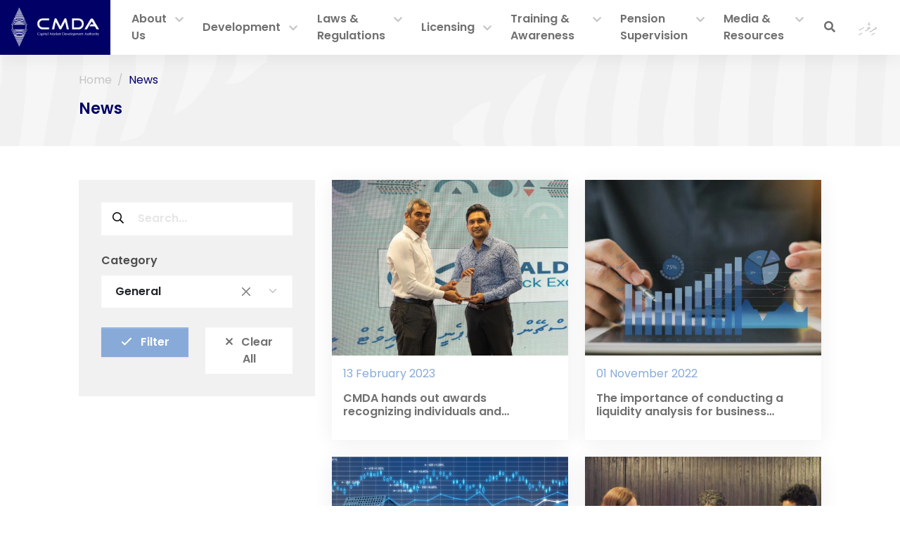

--- FILE ---
content_type: text/html; charset=UTF-8
request_url: https://cmda.gov.mv/en/news?category=1&page=2
body_size: 8626
content:
<!doctype html>
<html lang="en"
      dir="ltr">
    <head>
	<meta charset="utf-8">
	<meta name="viewport" content="width=device-width, initial-scale=1, shrink-to-fit=no">
	<meta name="theme-color" content="#000066" />

	<!-- CSRF Token -->
	<meta name="csrf-token" content="Th4uXyd4PtxIIaeIAUhrMWt4hyGDEYsepguhtDCY">

	<title>CMDA - News</title>

	<link rel="apple-touch-icon" sizes="180x180" href="https://cmda.gov.mv/img/apple-touch-icon.png">
<link rel="shortcut icon" href="https://cmda.gov.mv/favicon.ico">

    <!-- Vendor Style -->
    <link rel="stylesheet" href="https://cmda.gov.mv/css/fontawesome/css/all.min.css">

    <link rel="stylesheet" href="https://cmda.gov.mv/css/app-vendors.css">
    
    <!-- Custom Styles -->
            <link rel="stylesheet" type="text/css" href="/css/app.css?id=641aa061662439f2c499">
    
	
	    <meta property="fb:admins" content="Capital.Market.Development.Authority"/>
<meta property="og:type" content="article">
<meta property="og:site_name" content="Capital.Market.Development.Authority"/>
<meta property="og:url" content="https://cmda.gov.mv/en/news">
<meta property="og:title" content="News">
<meta property="og:image" content="https://cmda.gov.mv/img/og-image.png">
<meta property="og:description" content=""><meta name="twitter:card" content="summary_large_image">
<meta name="twitter:creator" content="@cmda_mv">
<meta name="twitter:site" content="@cmda_mv">
<meta name="twitter:domain" content="https://cmda.gov.mv">
<meta name="twitter:title" content="News">
<meta name="twitter:description" content="">
<meta name="twitter:image" content="https://cmda.gov.mv/img/og-image.png">
<meta name="Keywords" content="regulating, licensing, Maldives, capital market, stock exchange, securities, Maldives Pension Administration, brokers, dealers, investment advisers">
<meta name="Description" content=""></head>

    <body >
        <header id="header">
    <div class="">
        <nav id="main-navbar" class="navbar navbar-expand-lg navbar-light ps-0 pe-0 rounded-0 shadow-sm">
            <div class="container-fluid px-0">
                <a class="navbar-brand bg-primary px-3" href="https://cmda.gov.mv/en">
                    <img src="https://cmda.gov.mv/storage/uploads/custom-app_logo-x9d2twmf.png"
                         class="navbar-logo logo-color img-fluid" alt="app-logo">
                </a>

                <div class="d-flex align-items-center px-3 px-lg-0">
                    <div class="d-lg-none me-4">
                            <a class="text-uppercase d-block text-decoration-none nav-lang " href="https://cmda.gov.mv/dv/news?category=1&amp;page=2">
    ދިވެހި
</a>
                    </div>

                    <button id="navbar-toggler" class="navbar-toggler custom-collapse"
                            type="button" data-bs-toggle="collapse"
                            data-bs-target="#main-links" aria-controls="main-links"
                            aria-expanded="false" aria-label="Toggle navigation"
                    >
                        <span class="icon-bar top-bar"></span>
                        <span class="icon-bar middle-bar"></span>
                        <span class="icon-bar bottom-bar"></span>
                        <span class="sr-only">Toggle navigation</span>
                    </button>

                </div>


                <div class="collapse navbar-collapse" id="main-links">
                    <div class="searchbar overflow-hidden searchbar-non-collapse d-lg-none my-3 px-2">
                        <form method="GET" action="https://cmda.gov.mv/en/search" accept-charset="UTF-8" class="d-flex">
                            <button type="submit" style="" class="px-3 border-0"><i class="far fa-search"></i></button>
                            <input class="w-100 border-0" placeholder="What are you looking for?" name="search" type="text">
                        </form>
                    </div>

                    <ul id="primary-menu" class="navbar-nav mx-auto mb-2 mb-lg-0 position-relative align-items-lg-center">
                        <div class="searchbar overflow-hidden mx-0 my-0 searchbar-collapse position-absolute">
                        <form method="GET" action="https://cmda.gov.mv/en/search" accept-charset="UTF-8" class="d-flex">
                            <button type="submit" style="" class="px-3 border-0"><i class="far fa-search"></i></button>
                            <input class="w-100 border-0" placeholder="What are you looking for?" name="search" type="text">
                        </form>
                        </div>
                        <li class="nav-item dropdown">
            <a class="nav-link"
               id="menu-item-0"
               href="https://cmda.gov.mv/en/what-we-do">
                About Us
            </a>
                        <a href="#" role="button" data-bs-toggle="dropdown" data-bs-auto-close="false" aria-expanded="false" class="nav-link dropdown-toggle">
                <i class="fas fa-chevron-down"></i>
            </a>
            <ul class="dropdown-menu" aria-labelledby="menu-item-0">
                                                        <li class="">
                        <a class="dropdown-item"
                           href="https://cmda.gov.mv/en/what-we-do" id="child-item-0">
                            What we do
                                                    </a>
                                            </li>

                                                        <li class="">
                        <a class="dropdown-item"
                           href="https://cmda.gov.mv/en/vision-and-mission" id="child-item-1">
                            Our Mission, Vision &amp; Core Values
                                                    </a>
                                            </li>

                                                        <li class="">
                        <a class="dropdown-item"
                           href="https://cmda.gov.mv/en/department-mandates" id="child-item-2">
                            Department Mandates
                                                    </a>
                                            </li>

                                                        <li class="">
                        <a class="dropdown-item"
                           href="https://cmda.gov.mv/en/downloads/strategic-plan-2024-2026" id="child-item-3">
                            Strategic Plan 2024 – 2026
                                                    </a>
                                            </li>

                                                        <li class="">
                        <a class="dropdown-item"
                           href="https://cmda.gov.mv/en/organisational-structure" id="child-item-4">
                            Organisational Structure
                                                    </a>
                                            </li>

                                                        <li class=" dropdown">
                        <a class="dropdown-item"
                           href="https://cmda.gov.mv/en/executives/board-of-directors" id="child-item-5">
                            Board of Directors
                                                            <span class="float-end d-none d-lg-block">
                                    <i class="fas fa-chevron-end"></i>
                                </span>
                                <a href="#" role="button" data-bs-toggle="dropdown" aria-expanded="false" class="dropdown-toggle top-0 d-lg-none py-2 px-3">
                                    <i class="fas fa-chevron-down"></i>
                                </a>
                                                    </a>
                                                    <ul class="submenu  dropdown-menu pt-0" aria-labelledby="child-item-5">
                                                                    <li>
                                        <a class="dropdown-item"
                                           href="https://cmda.gov.mv/en/executives/board-of-directors">&mdash; Board Members
                                        </a>
                                    </li>
                                                                    <li>
                                        <a class="dropdown-item"
                                           href="https://cmda.gov.mv/en/former-board-members">&mdash; Former Board Members
                                        </a>
                                    </li>
                                                                    <li>
                                        <a class="dropdown-item"
                                           href="https://cmda.gov.mv/en/board-committees">&mdash; Board Committees
                                        </a>
                                    </li>
                                                            </ul>
                                            </li>

                                                        <li class="">
                        <a class="dropdown-item"
                           href="https://cmda.gov.mv/en/executives/shariah-council-members" id="child-item-6">
                            Shariah Advisory Council
                                                    </a>
                                            </li>

                                                        <li class=" dropdown">
                        <a class="dropdown-item"
                           href="https://cmda.gov.mv/en/staff-directory?category=43" id="child-item-7">
                            CMDA Team
                                                            <span class="float-end d-none d-lg-block">
                                    <i class="fas fa-chevron-end"></i>
                                </span>
                                <a href="#" role="button" data-bs-toggle="dropdown" aria-expanded="false" class="dropdown-toggle top-0 d-lg-none py-2 px-3">
                                    <i class="fas fa-chevron-down"></i>
                                </a>
                                                    </a>
                                                    <ul class="submenu  dropdown-menu pt-0" aria-labelledby="child-item-7">
                                                                    <li>
                                        <a class="dropdown-item"
                                           href="https://cmda.gov.mv/en/executives/senior-management">&mdash; Senior Management
                                        </a>
                                    </li>
                                                                    <li>
                                        <a class="dropdown-item"
                                           href="https://cmda.gov.mv/en/staff-directory?category=41">&mdash; Staff Information
                                        </a>
                                    </li>
                                                            </ul>
                                            </li>

                                                        <li class=" dropdown">
                        <a class="dropdown-item"
                           href="https://cmda.gov.mv/en/staff-directory?category=42" id="child-item-8">
                            Management Committees
                                                            <span class="float-end d-none d-lg-block">
                                    <i class="fas fa-chevron-end"></i>
                                </span>
                                <a href="#" role="button" data-bs-toggle="dropdown" aria-expanded="false" class="dropdown-toggle top-0 d-lg-none py-2 px-3">
                                    <i class="fas fa-chevron-down"></i>
                                </a>
                                                    </a>
                                                    <ul class="submenu  dropdown-menu pt-0" aria-labelledby="child-item-8">
                                                                    <li>
                                        <a class="dropdown-item"
                                           href="https://cmda.gov.mv/en/staff-directory?category=40">&mdash; Senior Executive Committee
                                        </a>
                                    </li>
                                                                    <li>
                                        <a class="dropdown-item"
                                           href="https://cmda.gov.mv/en/staff-directory?category=37">&mdash; IPO Committee
                                        </a>
                                    </li>
                                                                    <li>
                                        <a class="dropdown-item"
                                           href="https://cmda.gov.mv/en/staff-directory?category=36">&mdash; Enforcement Committee
                                        </a>
                                    </li>
                                                                    <li>
                                        <a class="dropdown-item"
                                           href="https://cmda.gov.mv/en/staff-directory?category=35">&mdash; HR Committee
                                        </a>
                                    </li>
                                                                    <li>
                                        <a class="dropdown-item"
                                           href="https://cmda.gov.mv/en/staff-directory?category=34">&mdash; Bid Evaluation Committee
                                        </a>
                                    </li>
                                                                    <li>
                                        <a class="dropdown-item"
                                           href="https://cmda.gov.mv/en/staff-directory?category=33">&mdash; Gender Equality Grievance Committee
                                        </a>
                                    </li>
                                                                    <li>
                                        <a class="dropdown-item"
                                           href="https://cmda.gov.mv/en/staff-directory?category=32">&mdash; Management Risk Committee
                                        </a>
                                    </li>
                                                                    <li>
                                        <a class="dropdown-item"
                                           href="https://cmda.gov.mv/en/staff-directory?category=132">&mdash;  Whistleblower Protection Committee 
                                        </a>
                                    </li>
                                                            </ul>
                                            </li>

                                                        <li class="">
                        <a class="dropdown-item"
                           href="https://cmda.gov.mv/en/staff-salary" id="child-item-9">
                            Salary Structure
                                                    </a>
                                            </li>

                                                        <li class="">
                        <a class="dropdown-item"
                           href="https://cmda.gov.mv/en/downloads?category=9" id="child-item-10">
                            Operational Policies and Rules
                                                    </a>
                                            </li>

                                                        <li class="">
                        <a class="dropdown-item"
                           href="https://cmda.gov.mv/en/external-relations" id="child-item-11">
                            External Relations
                                                    </a>
                                            </li>

                                                        <li class="">
                        <a class="dropdown-item"
                           href="https://cmda.gov.mv/en/right-to-information" id="child-item-12">
                            Right to Information
                                                    </a>
                                            </li>

                            </ul>
                    </li>
                    <li class="nav-item dropdown">
            <a class="nav-link"
               id="menu-item-1"
               href="https://cmda.gov.mv/en/access-to-finance-awareness-and-training">
                Development
            </a>
                        <a href="#" role="button" data-bs-toggle="dropdown" data-bs-auto-close="false" aria-expanded="false" class="nav-link dropdown-toggle">
                <i class="fas fa-chevron-down"></i>
            </a>
            <ul class="dropdown-menu" aria-labelledby="menu-item-1">
                                                        <li class="">
                        <a class="dropdown-item"
                           href="https://cmda.gov.mv/en/access-to-finance-awareness-and-training" id="child-item-0">
                            Access to Finance, Awareness &amp; Training
                                                    </a>
                                            </li>

                            </ul>
                    </li>
                    <li class="nav-item dropdown">
            <a class="nav-link"
               id="menu-item-2"
               href="https://cmda.gov.mv/en/laws">
                Laws &amp; Regulations
            </a>
                        <a href="#" role="button" data-bs-toggle="dropdown" data-bs-auto-close="false" aria-expanded="false" class="nav-link dropdown-toggle">
                <i class="fas fa-chevron-down"></i>
            </a>
            <ul class="dropdown-menu" aria-labelledby="menu-item-2">
                                                        <li class="">
                        <a class="dropdown-item"
                           href="https://cmda.gov.mv/en/laws" id="child-item-0">
                            Laws
                                                    </a>
                                            </li>

                                                        <li class="">
                        <a class="dropdown-item"
                           href="https://cmda.gov.mv/en/regulations" id="child-item-1">
                            Regulations
                                                    </a>
                                            </li>

                                                        <li class=" dropdown">
                        <a class="dropdown-item"
                           href="https://cmda.gov.mv/en/#" id="child-item-2">
                            Guidelines &amp; Rulings
                                                            <span class="float-end d-none d-lg-block">
                                    <i class="fas fa-chevron-end"></i>
                                </span>
                                <a href="#" role="button" data-bs-toggle="dropdown" aria-expanded="false" class="dropdown-toggle top-0 d-lg-none py-2 px-3">
                                    <i class="fas fa-chevron-down"></i>
                                </a>
                                                    </a>
                                                    <ul class="submenu  dropdown-menu pt-0" aria-labelledby="child-item-2">
                                                                    <li>
                                        <a class="dropdown-item"
                                           href="https://cmda.gov.mv/en/guidelines">&mdash; Guidelines
                                        </a>
                                    </li>
                                                                    <li>
                                        <a class="dropdown-item"
                                           href="https://cmda.gov.mv/en/cmsac-rulings">&mdash; CMSAC Rulings
                                        </a>
                                    </li>
                                                                    <li>
                                        <a class="dropdown-item"
                                           href="https://cmda.gov.mv/en/downloads/private-placement-prospectus-template">&mdash; Private Placement Prospectus Template
                                        </a>
                                    </li>
                                                                    <li>
                                        <a class="dropdown-item"
                                           href="https://cmda.gov.mv/en/downloads/fit-and-proper-checklist-for-directors-of-listed-companies">&mdash; Fit and Proper Checklist
                                        </a>
                                    </li>
                                                            </ul>
                                            </li>

                                                        <li class=" dropdown">
                        <a class="dropdown-item"
                           href="https://cmda.gov.mv/en/public-consultation" id="child-item-3">
                            Public Consultations
                                                            <span class="float-end d-none d-lg-block">
                                    <i class="fas fa-chevron-end"></i>
                                </span>
                                <a href="#" role="button" data-bs-toggle="dropdown" aria-expanded="false" class="dropdown-toggle top-0 d-lg-none py-2 px-3">
                                    <i class="fas fa-chevron-down"></i>
                                </a>
                                                    </a>
                                                    <ul class="submenu  dropdown-menu pt-0" aria-labelledby="child-item-3">
                                                                    <li>
                                        <a class="dropdown-item"
                                           href="https://cmda.gov.mv/en/regulations-for-public-consultation">&mdash; Capital Market Sandbox &amp; Virtual Assets
                                        </a>
                                    </li>
                                                                    <li>
                                        <a class="dropdown-item"
                                           href="https://cmda.gov.mv/en/guideline-on-periodic-reporting-by-issuers-gpri-for-public-consultation">&mdash; Guideline on Periodic Reporting by Issuers
                                        </a>
                                    </li>
                                                                    <li>
                                        <a class="dropdown-item"
                                           href="https://cmda.gov.mv/en/public-consultation-foreign-investors-regulation">&mdash; Securities Market Regulation for Foreign Investors
                                        </a>
                                    </li>
                                                                    <li>
                                        <a class="dropdown-item"
                                           href="https://cmda.gov.mv/en/public-consultation">&mdash; Prospectus Regulation: Public Consultation
                                        </a>
                                    </li>
                                                            </ul>
                                            </li>

                                                        <li class="">
                        <a class="dropdown-item"
                           href="https://cmda.gov.mv/en/downloads/maldives-sustainability-reporting-framework" id="child-item-4">
                            Maldives Sustainability Reporting Framework
                                                    </a>
                                            </li>

                                                        <li class="">
                        <a class="dropdown-item"
                           href="https://cmda.gov.mv/en/other-related-laws-and-regulations" id="child-item-5">
                            Other Related Laws &amp; Regulations
                                                    </a>
                                            </li>

                                                        <li class="">
                        <a class="dropdown-item"
                           href="https://cmda.gov.mv/en/downloads?category=20" id="child-item-6">
                            Circulars &amp; Directives
                                                    </a>
                                            </li>

                                                        <li class="">
                        <a class="dropdown-item"
                           href="https://cmda.gov.mv/en/downloads/corporate-governance-code" id="child-item-7">
                            Corporate Governance Code
                                                    </a>
                                            </li>

                                                        <li class="">
                        <a class="dropdown-item"
                           href="https://cmda.gov.mv/en/enforcement" id="child-item-8">
                            Enforcement
                                                    </a>
                                            </li>

                                                        <li class="">
                        <a class="dropdown-item"
                           href="https://cmda.gov.mv/en/downloads/fees-deposits-fines" id="child-item-9">
                            Fees, Deposits &amp; Fines
                                                    </a>
                                            </li>

                                                        <li class="">
                        <a class="dropdown-item"
                           href="https://cmda.gov.mv/en/complaints" id="child-item-10">
                            Lodge a Complaint
                                                    </a>
                                            </li>

                            </ul>
                    </li>
                    <li class="nav-item dropdown">
            <a class="nav-link"
               id="menu-item-3"
               href="https://cmda.gov.mv/en/registries">
                Licensing
            </a>
                        <a href="#" role="button" data-bs-toggle="dropdown" data-bs-auto-close="false" aria-expanded="false" class="nav-link dropdown-toggle">
                <i class="fas fa-chevron-down"></i>
            </a>
            <ul class="dropdown-menu" aria-labelledby="menu-item-3">
                                                        <li class=" dropdown">
                        <a class="dropdown-item"
                           href="https://cmda.gov.mv/en/registries" id="child-item-0">
                            Registered Intermediaries
                                                            <span class="float-end d-none d-lg-block">
                                    <i class="fas fa-chevron-end"></i>
                                </span>
                                <a href="#" role="button" data-bs-toggle="dropdown" aria-expanded="false" class="dropdown-toggle top-0 d-lg-none py-2 px-3">
                                    <i class="fas fa-chevron-down"></i>
                                </a>
                                                    </a>
                                                    <ul class="submenu  dropdown-menu pt-0" aria-labelledby="child-item-0">
                                                                    <li>
                                        <a class="dropdown-item"
                                           href="https://cmda.gov.mv/en/registries?registry_type=13">&mdash; Stock Exchange License
                                        </a>
                                    </li>
                                                                    <li>
                                        <a class="dropdown-item"
                                           href="https://cmda.gov.mv/en/registries?registry_type=14">&mdash; Central Depository License
                                        </a>
                                    </li>
                                                                    <li>
                                        <a class="dropdown-item"
                                           href="https://cmda.gov.mv/en/registries?registry_type=15">&mdash; Dealers License
                                        </a>
                                    </li>
                                                                    <li>
                                        <a class="dropdown-item"
                                           href="https://cmda.gov.mv/en/registries?registry_type=16">&mdash; Custodian License
                                        </a>
                                    </li>
                                                                    <li>
                                        <a class="dropdown-item"
                                           href="https://cmda.gov.mv/en/registries?registry_type=17">&mdash; Dealer&#039;s Representative License
                                        </a>
                                    </li>
                                                                    <li>
                                        <a class="dropdown-item"
                                           href="https://cmda.gov.mv/en/registries?registry_type=18">&mdash; Investment Adviser License
                                        </a>
                                    </li>
                                                                    <li>
                                        <a class="dropdown-item"
                                           href="https://cmda.gov.mv/en/registries?registry_type=19">&mdash; Investment Adviser Representatives License
                                        </a>
                                    </li>
                                                                    <li>
                                        <a class="dropdown-item"
                                           href="https://cmda.gov.mv/en/registries?registry_type=20">&mdash; Sharia Adviser Registration
                                        </a>
                                    </li>
                                                                    <li>
                                        <a class="dropdown-item"
                                           href="https://cmda.gov.mv/en/registries?registry_type=21">&mdash; Investment Fund Registration
                                        </a>
                                    </li>
                                                                    <li>
                                        <a class="dropdown-item"
                                           href="https://cmda.gov.mv/en/registries?registry_type=22">&mdash; Principal Advisor License
                                        </a>
                                    </li>
                                                            </ul>
                                            </li>

                                                        <li class="">
                        <a class="dropdown-item"
                           href="https://cmda.gov.mv/en/apply-online" id="child-item-1">
                            Apply Online
                                                    </a>
                                            </li>

                                                        <li class="">
                        <a class="dropdown-item"
                           href="https://cmda.gov.mv/en/licensing-examination" id="child-item-2">
                            Licensing Examination &amp; Fees
                                                    </a>
                                            </li>

                                                        <li class="">
                        <a class="dropdown-item"
                           href="https://cmda.gov.mv/en/prospectus-registration" id="child-item-3">
                            Prospectus Registration
                                                    </a>
                                            </li>

                            </ul>
                    </li>
                    <li class="nav-item dropdown">
            <a class="nav-link"
               id="menu-item-4"
               href="https://cmda.gov.mv/en/institute-of-corporate-directors-and-secretaries">
                Training &amp; Awareness
            </a>
                        <a href="#" role="button" data-bs-toggle="dropdown" data-bs-auto-close="false" aria-expanded="false" class="nav-link dropdown-toggle">
                <i class="fas fa-chevron-down"></i>
            </a>
            <ul class="dropdown-menu" aria-labelledby="menu-item-4">
                                                        <li class="">
                        <a class="dropdown-item"
                           href="https://cmda.gov.mv/en/institute-of-corporate-directors-and-secretaries" id="child-item-0">
                            Institute of Corporate Directors and Secretaries 
                                                    </a>
                                            </li>

                                                        <li class=" dropdown">
                        <a class="dropdown-item"
                           href="https://cmda.gov.mv/en" id="child-item-1">
                            Investor Empowerment
                                                            <span class="float-end d-none d-lg-block">
                                    <i class="fas fa-chevron-end"></i>
                                </span>
                                <a href="#" role="button" data-bs-toggle="dropdown" aria-expanded="false" class="dropdown-toggle top-0 d-lg-none py-2 px-3">
                                    <i class="fas fa-chevron-down"></i>
                                </a>
                                                    </a>
                                                    <ul class="submenu submenu-left dropdown-menu pt-0" aria-labelledby="child-item-1">
                                                                    <li>
                                        <a class="dropdown-item"
                                           href="https://cmda.gov.mv/en/publications?category=44">&mdash; Capital Market Review
                                        </a>
                                    </li>
                                                                    <li>
                                        <a class="dropdown-item"
                                           href="https://cmda.gov.mv/en/publications?category=65">&mdash; CMR Articles
                                        </a>
                                    </li>
                                                                    <li>
                                        <a class="dropdown-item"
                                           href="https://cmda.gov.mv/en/publications?category=45">&mdash; Financial Literacy Initiatives
                                        </a>
                                    </li>
                                                                    <li>
                                        <a class="dropdown-item"
                                           href="https://cmda.gov.mv/en/galleries?category=46">&mdash; Isthismaaru
                                        </a>
                                    </li>
                                                                    <li>
                                        <a class="dropdown-item"
                                           href="https://cmda.gov.mv/en/publications?category=58">&mdash; Information Leaflets
                                        </a>
                                    </li>
                                                                    <li>
                                        <a class="dropdown-item"
                                           href="https://cmda.gov.mv/en/global-money-week">&mdash; Global Money Week
                                        </a>
                                    </li>
                                                                    <li>
                                        <a class="dropdown-item"
                                           href="https://cmda.gov.mv/en/world-investor-week">&mdash; World Investor Week
                                        </a>
                                    </li>
                                                                    <li>
                                        <a class="dropdown-item"
                                           href="https://cmda.gov.mv/en/publications?category=63">&mdash; WIW Reports
                                        </a>
                                    </li>
                                                                    <li>
                                        <a class="dropdown-item"
                                           href="https://cmda.gov.mv/en/announcements?category=71">&mdash; Investor Alerts
                                        </a>
                                    </li>
                                                                    <li>
                                        <a class="dropdown-item"
                                           href="https://cmda.gov.mv/en/lodge-a-complaint">&mdash; Lodge Complaint
                                        </a>
                                    </li>
                                                            </ul>
                                            </li>

                            </ul>
                    </li>
                    <li class="nav-item dropdown">
            <a class="nav-link"
               id="menu-item-5"
               href="https://cmda.gov.mv/en/pension-supervision">
                Pension Supervision
            </a>
                        <a href="#" role="button" data-bs-toggle="dropdown" data-bs-auto-close="false" aria-expanded="false" class="nav-link dropdown-toggle">
                <i class="fas fa-chevron-down"></i>
            </a>
            <ul class="dropdown-menu" aria-labelledby="menu-item-5">
                                                        <li class="">
                        <a class="dropdown-item"
                           href="https://cmda.gov.mv/en/pension-supervision" id="child-item-0">
                             About Pension Supervision
                                                    </a>
                                            </li>

                                                        <li class="">
                        <a class="dropdown-item"
                           href="https://cmda.gov.mv/en/downloads?category=64" id="child-item-1">
                            Pension Directives
                                                    </a>
                                            </li>

                                                        <li class=" dropdown">
                        <a class="dropdown-item"
                           href="https://cmda.gov.mv/en/#" id="child-item-2">
                            Publications
                                                            <span class="float-end d-none d-lg-block">
                                    <i class="fas fa-chevron-end"></i>
                                </span>
                                <a href="#" role="button" data-bs-toggle="dropdown" aria-expanded="false" class="dropdown-toggle top-0 d-lg-none py-2 px-3">
                                    <i class="fas fa-chevron-down"></i>
                                </a>
                                                    </a>
                                                    <ul class="submenu submenu-left dropdown-menu pt-0" aria-labelledby="child-item-2">
                                                                    <li>
                                        <a class="dropdown-item"
                                           href="https://www.iopsweb.org/resources/maldives-pensionsystemoverview.htm">&mdash; IOPS Country Profile: Maldives 2024
                                        </a>
                                    </li>
                                                            </ul>
                                            </li>

                                                        <li class="">
                        <a class="dropdown-item"
                           href="https://cmda.gov.mv/en/forms" id="child-item-3">
                            Forms
                                                    </a>
                                            </li>

                            </ul>
                    </li>
                    <li class="nav-item dropdown">
            <a class="nav-link active"
               id="menu-item-6"
               href="https://cmda.gov.mv/en/news?category=1">
                Media &amp; Resources
            </a>
                        <a href="#" role="button" data-bs-toggle="dropdown" data-bs-auto-close="false" aria-expanded="false" class="nav-link dropdown-toggle">
                <i class="fas fa-chevron-down"></i>
            </a>
            <ul class="dropdown-menu" aria-labelledby="menu-item-6">
                                                        <li class="">
                        <a class="dropdown-item active"
                           href="https://cmda.gov.mv/en/news" id="child-item-0">
                            News &amp; Updates
                                                    </a>
                                            </li>

                                                        <li class="">
                        <a class="dropdown-item"
                           href="https://cmda.gov.mv/en/press-releases?category=30" id="child-item-1">
                            Press Releases
                                                    </a>
                                            </li>

                                                        <li class="">
                        <a class="dropdown-item"
                           href="https://cmda.gov.mv/en/announcements" id="child-item-2">
                            Announcements
                                                    </a>
                                            </li>

                                                        <li class="">
                        <a class="dropdown-item"
                           href="https://cmda.gov.mv/en/announcements?category=55" id="child-item-3">
                            Jobs
                                                    </a>
                                            </li>

                                                        <li class=" dropdown">
                        <a class="dropdown-item"
                           href="https://cmda.gov.mv/en/publications?category=24" id="child-item-4">
                            Reports
                                                            <span class="float-end d-none d-lg-block">
                                    <i class="fas fa-chevron-end"></i>
                                </span>
                                <a href="#" role="button" data-bs-toggle="dropdown" aria-expanded="false" class="dropdown-toggle top-0 d-lg-none py-2 px-3">
                                    <i class="fas fa-chevron-down"></i>
                                </a>
                                                    </a>
                                                    <ul class="submenu submenu-left dropdown-menu pt-0" aria-labelledby="child-item-4">
                                                                    <li>
                                        <a class="dropdown-item"
                                           href="https://cmda.gov.mv/en/publications?category=23">&mdash; Annual Reports
                                        </a>
                                    </li>
                                                                    <li>
                                        <a class="dropdown-item"
                                           href="https://cmda.gov.mv/en/publications?category=27">&mdash; Financial Statements
                                        </a>
                                    </li>
                                                                    <li>
                                        <a class="dropdown-item"
                                           href="https://cmda.gov.mv/en/publications?category=26">&mdash; Consultancy Reports
                                        </a>
                                    </li>
                                                                    <li>
                                        <a class="dropdown-item"
                                           href="https://cmda.gov.mv/en/publications?category=129">&mdash; CG Compliance Review
                                        </a>
                                    </li>
                                                            </ul>
                                            </li>

                                                        <li class=" dropdown">
                        <a class="dropdown-item"
                           href="https://cmda.gov.mv/en/galleries" id="child-item-5">
                            Gallery
                                                            <span class="float-end d-none d-lg-block">
                                    <i class="fas fa-chevron-end"></i>
                                </span>
                                <a href="#" role="button" data-bs-toggle="dropdown" aria-expanded="false" class="dropdown-toggle top-0 d-lg-none py-2 px-3">
                                    <i class="fas fa-chevron-down"></i>
                                </a>
                                                    </a>
                                                    <ul class="submenu submenu-left dropdown-menu pt-0" aria-labelledby="child-item-5">
                                                                    <li>
                                        <a class="dropdown-item"
                                           href="https://cmda.gov.mv/en/galleries/anniversary-2023">&mdash; Anniversary 2023
                                        </a>
                                    </li>
                                                                    <li>
                                        <a class="dropdown-item"
                                           href="https://cmda.gov.mv/en/galleries?category=46">&mdash; Isthismaaru Video Series
                                        </a>
                                    </li>
                                                                    <li>
                                        <a class="dropdown-item"
                                           href="https://cmda.gov.mv/en/galleries?category=69">&mdash; Training Programmes
                                        </a>
                                    </li>
                                                            </ul>
                                            </li>

                                                        <li class="">
                        <a class="dropdown-item"
                           href="https://cmda.gov.mv/en/monthly-trading-statistics" id="child-item-6">
                            Monthly Trading Statistics
                                                    </a>
                                            </li>

                                                        <li class="">
                        <a class="dropdown-item"
                           href="https://cmda.gov.mv/en/downloads?category=62" id="child-item-7">
                            Disclosures
                                                    </a>
                                            </li>

                            </ul>
                    </li>
    
                    </ul>
                    <ul class="navbar-nav mb-2 mb-lg-0 align-items-center pe-3">
                        <li class="nav-item d-none d-lg-block">
                            <a class="nav-link search-btn" role="button"><i class="search-ico fa fa-search"></i></a>
                        </li>
                        <li class="nav-item d-none d-lg-block px-3">
                                <a class="text-uppercase d-block text-decoration-none nav-lang " href="https://cmda.gov.mv/dv/news?category=1&amp;page=2">
    ދިވެހި
</a>
                        </li>
                    </ul>
                </div>
            </div>
        </nav>
    </div>
</header>

        <div id="wrapper" class="general-wrapper">
                <div class="container-fluid px-0 position-relative sub-nav mb-5">
        <div class="container py-4">
            <nav aria-label="breadcrumb">
        <ol class="breadcrumb">
            
                                    <li class="breadcrumb-item"><a href="https://cmda.gov.mv">Home</a></li>
                
            
                                    <li class="breadcrumb-item active" aria-current="page">News</li>
                
                    </ol>
    </nav>

            <h3 class="fw-bold text-primary py-0 fs-2">News</h3>
        </div>
        <div class="d-flex flex-row bg-grey-f1 position-absolute top-0 w-100 overflow-hidden">
            <div class="flex-grow-1">
                <img src="../img/sub-nav-header-left.svg" alt="not found" height="100%">
            </div>
            <div>
                <img src="../img/sub-nav-header-right.svg" alt="not found" height="100%">
            </div>
        </div>
    </div>
    <div class="container my-5">
        <div class="row mb-4">
            <div class="col-lg-4">
                <div class="card bg-grey-f1 border-0 rounded-0 post-filter sticky-lg-top mb-4">
                    <div class="card-body">
                        <form method="GET" action="https://cmda.gov.mv/en/news" accept-charset="UTF-8">
<div class="">
    <div class="d-flex mb-3">
        <button type="submit" class="px-3 border-0 bg-white">
            <i class="far fa-search"></i>
        </button>
        <input name="search" type="text" class="px-1 form-control "
               aria-label="Search field"
               placeholder="Search..."
               value="" >

        
        <button class="btn bg-white rounded-0 ms-3 px-3 d-block d-lg-none"
                type="button"
                data-bs-toggle="collapse"
                data-bs-target="#collapseExample"
                aria-expanded="false"
                aria-controls="collapseExample">
            <i class="far fa-filter"></i>

                        <span class="filter-count position-absolute translate-middle badge rounded-circle bg-primary">
                1
                <span class="visually-hidden">used filters count</span>
            </span>
                    </button>
    </div>

    <div class="collapse dont-collapse-lg" id="collapseExample">

        <div class="my-4">
        <label for="category" class="form-label text-grey-4e fw-bold fs-5">Category</label>
    <select class="form-control select2-basic border-0 bg-white py-2 text-grey-aa fs-5 rounded-0" data-placeholder="All" data-allow-clear="true" data-dir="ltr" data-lang="en" aria-label="Default select example" id="category" name="category"><option value=""></option><option value="1" selected="selected">General</option></select>
</div>

        <div class="pt-1">
            <div class="row">
                <div class="col-6">
                    <!-- when button has no type, it means submit by default -->
                    <button id="submit-filter" class="btn btn-secondary w-100 rounded-0 text-white fw-bold fs-5">
                        <i class="far fa-check pe-2"></i> Filter
                    </button>
                </div>
                <div class="col-6">
                    <a href="https://cmda.gov.mv/en/news" id="clear-filter" class="btn bg-white w-100 rounded-0 text-grey-70 fw-bold fs-5">
                        <i class="far fa-times pe-2"></i> Clear All
                    </a>
                </div>
            </div>
        </div>
    </div>
</div>
</form>
                    </div>
                </div>
                                            </div>

                            <div class="col-lg-8">
                    <div class="row g-4 news">
                                                    <a class="col-lg-6 text-decoration-none" href="https://cmda.gov.mv/en/news/cmda-hands-out-awards-recognizing-individuals-and-institutions-who-have-brought-innovative-change-to-the-capital-market" target=&quot;_blank&quot;>
    <div class="card shadow-sm bg-white">
        <img src="https://cmda.gov.mv/storage/uploads/e8qe0BYP/c/pflfmwys-news_thumb.jpg" alt="">
        <div class="card-body p-3">
            <h5 class="text-secondary fw-normal">13 February 2023</h5>
            <h5>CMDA hands out awards recognizing individuals and institutions who have brought innovative change to the capital market.</h5>
            <div class="news-btn">
                <button class="btn bg-white p-0 text-grey-aa fw-bold">Read More <i class="far fa-chevron-right text-secondary fs-6"></i></button>
            </div>
        </div>
    </div>
</a>
                                                    <a class="col-lg-6 text-decoration-none" href="https://cmda.gov.mv/en/news/the-importance-of-conducting-a-liquidity-analysis-for-business-growth" target=&quot;_blank&quot;>
    <div class="card shadow-sm bg-white">
        <img src="https://cmda.gov.mv/storage/uploads/K5oBV3oG/c/nquupo7g-news_thumb.jpg" alt="">
        <div class="card-body p-3">
            <h5 class="text-secondary fw-normal">01 November 2022</h5>
            <h5>The importance of conducting a liquidity analysis for business growth.</h5>
            <div class="news-btn">
                <button class="btn bg-white p-0 text-grey-aa fw-bold">Read More <i class="far fa-chevron-right text-secondary fs-6"></i></button>
            </div>
        </div>
    </div>
</a>
                                                    <a class="col-lg-6 text-decoration-none" href="https://cmda.gov.mv/en/news/the-importance-of-investment-banking-to-the-maldives" target=&quot;_blank&quot;>
    <div class="card shadow-sm bg-white">
        <img src="https://cmda.gov.mv/storage/uploads/aMwLLKwr/c/e11ttpq6-news_thumb.jpg" alt="">
        <div class="card-body p-3">
            <h5 class="text-secondary fw-normal">01 November 2022</h5>
            <h5>The importance of investment banking to the Maldives.</h5>
            <div class="news-btn">
                <button class="btn bg-white p-0 text-grey-aa fw-bold">Read More <i class="far fa-chevron-right text-secondary fs-6"></i></button>
            </div>
        </div>
    </div>
</a>
                                                    <a class="col-lg-6 text-decoration-none" href="https://cmda.gov.mv/en/news/amihla-kunfunithakah-faisaa-hoadhan-eheevedhey-viyana-pletfoamu-ifthithaahukohfi" target=&quot;_blank&quot;>
    <div class="card shadow-sm bg-white">
        <img src="https://cmda.gov.mv/storage/uploads/BdodkKqp/c/wswgmnll-news_thumb.jpg" alt="">
        <div class="card-body p-3">
            <h5 class="text-secondary fw-normal">29 September 2022</h5>
            <h5>Access to Finance Platform for Private Companies ‘Viyana’ Launched</h5>
            <div class="news-btn">
                <button class="btn bg-white p-0 text-grey-aa fw-bold">Read More <i class="far fa-chevron-right text-secondary fs-6"></i></button>
            </div>
        </div>
    </div>
</a>
                                            </div>
                </div>
            
        </div>
        <div class="col-lg-8 offset-lg-4">
            <nav class="custom-pagination">
        <div class="pt-4 d-flex justify-content-between justify-content-lg-center">
             
                            <div class="page-item mx-1">
                    <a class="page-link" href="https://cmda.gov.mv/en/news?category=1&amp;page=1"><i class="far fa-chevron-left"></i></a>
                </div>
            
            <ul class="pagination justify-content-start justify-content-lg-center overflow-scroll">
                 
                                     
                    
                     
                                                                                                        <li class="page-item mx-1"><a class="page-link" href="https://cmda.gov.mv/en/news?category=1&amp;page=1">1</a></li>
                                                                                                                <li class="page-item active mx-1" aria-current="page"><span class="page-link">2</span></li>
                                                                                                                <li class="page-item mx-1"><a class="page-link" href="https://cmda.gov.mv/en/news?category=1&amp;page=3">3</a></li>
                                                                                                                <li class="page-item mx-1"><a class="page-link" href="https://cmda.gov.mv/en/news?category=1&amp;page=4">4</a></li>
                                                                                                                <li class="page-item mx-1"><a class="page-link" href="https://cmda.gov.mv/en/news?category=1&amp;page=5">5</a></li>
                                                                                                                <li class="page-item mx-1"><a class="page-link" href="https://cmda.gov.mv/en/news?category=1&amp;page=6">6</a></li>
                                                                                                                <li class="page-item mx-1"><a class="page-link" href="https://cmda.gov.mv/en/news?category=1&amp;page=7">7</a></li>
                                                                                                                <li class="page-item mx-1"><a class="page-link" href="https://cmda.gov.mv/en/news?category=1&amp;page=8">8</a></li>
                                                                                                                <li class="page-item mx-1"><a class="page-link" href="https://cmda.gov.mv/en/news?category=1&amp;page=9">9</a></li>
                                                                                                    </ul>

             
                            <div class="page-item">
                    <a class="page-link mx-1" href="https://cmda.gov.mv/en/news?category=1&amp;page=3"><i class="far fa-chevron-right"></i> </a>
                </div>
                    </div>
    </nav>

        </div>
    </div>
        </div>

        <footer id="site-footer" class="overflow-hidden">
    <div class="container-fluid my-0 footer-up position-relative px-0">
        <div class="container py-3">
            <div class="row footer-up_primary">
                <div class="col-lg-6 px-0 order-1 order-lg-0 align-self-center">
                                                                <ul class="nav flex-column flex-lg-row text-lg-start text-center">
                                                        <li class="nav-item">
                                <a href=" https://cmda.gov.mv/en/what-we-do" class="nav-link">
                                    About Us
                                </a>
                            </li>
                                                        <li class="nav-item">
                                <a href=" https://cmda.gov.mv/en/registries" class="nav-link">
                                    Market
                                </a>
                            </li>
                                                        <li class="nav-item">
                                <a href=" https://cmda.gov.mv/en/contact" class="nav-link">
                                    Contact Us
                                </a>
                            </li>
                                                        <li class="nav-item">
                                <a href=" https://cmda.gov.mv/en/right-to-information" class="nav-link">
                                    Right to Information
                                </a>
                            </li>
                                                    </ul>
                                    </div>
                <div class="col-lg-6 px-0 order-0 order-lg-1 pt-4 pt-lg-0 my-3 my-lg-0">
                    <div class="d-flex flex-column flex-lg-row">
                        <div class="col-12 align-self-center col-lg-6 col-xl-7">
                            <p class="m-0 text-center text-lg-end mx-xl-3 footer-nav-link">Connect with us</p>
                        </div>
                        <div class="col-12 col-lg-6 col-xl-5">
                            <nav class="nav social-icons justify-content-center justify-content-lg-end align-items-lg-center">
                                                                    <a class="nav-link" target="_blank" title="facebook" href="https://facebook.com/Capital.Market.Development.Authority"><i class="fab fa-facebook-f my-2"></i></a>
                                                                                                    <a class="nav-link" target="_blank" title="instagram" href="https://instagram.com/cmda_mv"><i class="fab fa-instagram"></i></a>
                                                                                                    <a class="nav-link" target="_blank" title="twitter" href="https://twitter.com/cmda_mv"><i class="fab fa-twitter"></i></a>
                                                                                                    <a class="nav-link" target="_blank" title="youtube" href="https://youtube.com/channel/UC7HW7pUni6ibYOKIU_j2iNQ"><i class="fab fa-youtube"></i></a>
                                                                                                    <a class="nav-link" target="_blank" title="linkedin" href="https://www.linkedin.com/company/capital-market-development-authority-cmda-maldives"><i class="fab fa-linkedin"></i></a>
                                                            </nav>
                        </div>
                    </div>
                </div>
            </div>
            <hr>
            <div class="row text-center text-lg-start footer-up_secondary">
                <div class="col-lg-3 py-5">
                    <div class="footer-menu-h">
                        <h6 class="text-white">Contact Us</h6>
                    </div>
                    <div class="d-flex flex-column flex-lg-row">
                        <i class="fas fa-map-marker-alt mb-3 mb-lg-0"></i>
                        <p class="footer-nav-link">Capital Market Development Authority,<br />
5th Floor, Ma. Uthuruvehi,<br />
Kenery Magu,<br />
Male', Maldives<br />
20192</p>
                    </div>
                    <div class="d-flex flex-column flex-lg-row">
                        <i class="fas fa-phone mb-3 mb-lg-0"></i>
                        <p class="en footer-nav-link">+960 3336619</p>
                    </div>
                    <div class="d-flex flex-column flex-lg-row">
                        <i class="fas fa-envelope mb-3 mb-lg-0"></i>
                        <p class="footer-nav-link">mail@cmda.gov.mv</p>
                    </div>
                </div>
                
                                                                    <div class="col-lg-3 py-5">
                                        <div class="footer-menu-h">
                        <h6 class="text-white">Regulatory</h6>
                    </div>
                        <ul class="nav flex-column">
                                                            <li class="nav-item">
                                    <a href=" https://cmda.gov.mv/en/enforcement" class="nav-link footer-nav-link">
                                        Enforcement Process
                                    </a>
                                </li>
                                                            <li class="nav-item">
                                    <a href=" https://cmda.gov.mv/en/downloads?category=20" class="nav-link footer-nav-link">
                                        Circulars &amp; Directives
                                    </a>
                                </li>
                                                            <li class="nav-item">
                                    <a href=" https://cmda.gov.mv/en/lodge-a-complaint" class="nav-link footer-nav-link">
                                        Lodge a complaint
                                    </a>
                                </li>
                                                            <li class="nav-item">
                                    <a href=" https://cmda.gov.mv/en/registries" class="nav-link footer-nav-link">
                                        Licensed or Registered Entity
                                    </a>
                                </li>
                                                            <li class="nav-item">
                                    <a href=" https://cmda.gov.mv/en/downloads?category=56" class="nav-link footer-nav-link">
                                        Fees, Deposits &amp; Fines
                                    </a>
                                </li>
                                                            <li class="nav-item">
                                    <a href=" https://cmda.gov.mv/en/downloads/corporate-governance-code" class="nav-link footer-nav-link">
                                        Corporate Governance Code
                                    </a>
                                </li>
                                                    </ul>
                                    </div>
                                                    <div class="col-lg-3 py-5">
                                        <div class="footer-menu-h">
                        <h6 class="text-white">Information</h6>
                    </div>
                        <ul class="nav flex-column">
                                                            <li class="nav-item">
                                    <a href=" https://cmda.gov.mv/en/information-request" class="nav-link footer-nav-link">
                                        Request Information
                                    </a>
                                </li>
                                                            <li class="nav-item">
                                    <a href=" https://cmda.gov.mv/en/training-calendar" class="nav-link footer-nav-link">
                                        Education &amp; Training Calendar
                                    </a>
                                </li>
                                                            <li class="nav-item">
                                    <a href=" https://cmda.gov.mv/en/press-releases" class="nav-link footer-nav-link">
                                        Press Releases
                                    </a>
                                </li>
                                                            <li class="nav-item">
                                    <a href=" https://cmda.gov.mv/en/listed-securities" class="nav-link footer-nav-link">
                                        Listed Securties
                                    </a>
                                </li>
                                                            <li class="nav-item">
                                    <a href=" https://cmda.gov.mv/en/announcements" class="nav-link footer-nav-link">
                                        Announcements
                                    </a>
                                </li>
                                                            <li class="nav-item">
                                    <a href=" https://cmda.gov.mv/en/downloads" class="nav-link footer-nav-link">
                                        Downloads
                                    </a>
                                </li>
                                                    </ul>
                                    </div>
                                                    <div class="col-lg-3 py-5">
                                        <div class="footer-menu-h">
                        <h6 class="text-white">External</h6>
                    </div>
                        <ul class="nav flex-column">
                                                            <li class="nav-item">
                                    <a href=" https://stockexchange.mv/" class="nav-link footer-nav-link">
                                        Maldives Stock Exchange
                                    </a>
                                </li>
                                                            <li class="nav-item">
                                    <a href=" https://depository.mv/" class="nav-link footer-nav-link">
                                        Maldives Security Depository
                                    </a>
                                </li>
                                                            <li class="nav-item">
                                    <a href=" https://www.pension.gov.mv/" class="nav-link footer-nav-link">
                                        MPAO
                                    </a>
                                </li>
                                                            <li class="nav-item">
                                    <a href=" https://www.iosco.org/" class="nav-link footer-nav-link">
                                        IOSCO
                                    </a>
                                </li>
                                                            <li class="nav-item">
                                    <a href=" http://www.iopsweb.org/" class="nav-link footer-nav-link">
                                        IOPS
                                    </a>
                                </li>
                                                    </ul>
                                    </div>
                            </div>
        </div>
    </div>
    <div class="container-fluid py-3 my-0 footer-down">
        <div class="container">
            <div class="row justify-content-between">
                <div class="col-12 col-lg-8 my-3 my-lg-0">
                    <div class="text-lg-start text-center">
                        <img src="https://cmda.gov.mv/img/footer-logo.png" alt="site-logo">
                    </div>
                </div>
                <div class="col-12 col-lg-4 align-self-center my-3 my-lg-0">
                    <div class="text-center text-lg-end">
                        <p class="my-0">Copyright © 2026</p>
                                                <p class="my-0">Capital Market Development Authority</p>
                    </div>
                </div>
            </div>
        </div>
    </div>
</footer>

<!-- jQuery -->
<script src="https://cmda.gov.mv/js/jquery-bootstrap-5.js"></script>

<!-- Custom JS-->
<script src="/js/app-vendors.js?id=aa879b5c382c75272bb9"></script>
<script src="https://cmda.gov.mv/js/select2-custom.js"></script>
<script src="https://cmda.gov.mv/js/jqSimpleConnect.js"></script>
<script src="/js/app.js?id=631d9bfd0cb514d475ed"></script>


    <!-- Global site tag (gtag.js) - Google Analytics -->
<script async src="https://www.googletagmanager.com/gtag/js?id=UA-127955672-1"></script>
<script>
    window.dataLayer = window.dataLayer || [];
    function gtag(){dataLayer.push(arguments);}
    gtag('js', new Date());
    gtag('config', 'UA-127955672-1');
</script>

    <script>
        document.addEventListener("DOMContentLoaded", function(){
            // make it as accordion for smaller screens
            if (window.innerWidth < 1111) {

                // close all inner dropdowns when parent is closed
                /*document.querySelectorAll('.navbar .dropdown').forEach(function(everydropdown){
                    everydropdown.addEventListener('hidden.bs.dropdown', function () {
                        // after dropdown is hidden, then find all submenus
                        this.querySelectorAll('.submenu').forEach(function(everysubmenu){
                            // hide every submenu as well
                            everysubmenu.style.display = 'none';
                        });
                    })
                });*/

                document.querySelectorAll('.dropdown-menu a').forEach(function(element){
                    element.addEventListener('click', function (e) {
                        let nextEl = this.nextElementSibling;
                        if(nextEl && nextEl.classList.contains('submenu')) {
                            // prevent opening link if link needs to open dropdown
                            e.preventDefault();
                            if(nextEl.style.display == 'block'){
                                nextEl.style.display = 'none';
                            } else {
                                nextEl.style.display = 'block';
                            }

                        }
                    });
                })
            }
        // end if innerWidth
        });
        // DOMContentLoaded  end
    </script>
    </body>
</html>


--- FILE ---
content_type: text/css
request_url: https://cmda.gov.mv/css/app.css?id=641aa061662439f2c499
body_size: 37247
content:
@charset "UTF-8";/*!
 * Bootstrap v5.1.3 (https://getbootstrap.com/)
 * Copyright 2011-2021 The Bootstrap Authors
 * Copyright 2011-2021 Twitter, Inc.
 * Licensed under MIT (https://github.com/twbs/bootstrap/blob/main/LICENSE)
 */:root{--bs-blue:#0d6efd;--bs-indigo:#6610f2;--bs-purple:#6f42c1;--bs-pink:#d63384;--bs-red:#dc3545;--bs-orange:#fd7e14;--bs-yellow:#ffc107;--bs-green:#198754;--bs-teal:#20c997;--bs-cyan:#0dcaf0;--bs-white:#fff;--bs-gray:#6c757d;--bs-gray-dark:#343a40;--bs-gray-100:#f8f9fa;--bs-gray-200:#e9ecef;--bs-gray-300:#dee2e6;--bs-gray-400:#ced4da;--bs-gray-500:#adb5bd;--bs-gray-600:#6c757d;--bs-gray-700:#495057;--bs-gray-800:#343a40;--bs-gray-900:#212529;--bs-primary:#006;--bs-accent:#88aad9;--bs-secondary:#88aad9;--bs-success:#198754;--bs-info:#0dcaf0;--bs-warning:#ffc107;--bs-danger:#dc3545;--bs-light:#f8f9fa;--bs-dark:#212529;--bs-primary-rgb:0,0,102;--bs-accent-rgb:136,170,217;--bs-secondary-rgb:136,170,217;--bs-success-rgb:25,135,84;--bs-info-rgb:13,202,240;--bs-warning-rgb:255,193,7;--bs-danger-rgb:220,53,69;--bs-light-rgb:248,249,250;--bs-dark-rgb:33,37,41;--bs-white-rgb:255,255,255;--bs-black-rgb:0,0,0;--bs-body-color-rgb:33,37,41;--bs-body-bg-rgb:255,255,255;--bs-font-sans-serif:Poppins,sans-serif;--bs-font-monospace:SFMono-Regular,Menlo,Monaco,Consolas,"Liberation Mono","Courier New",monospace;--bs-gradient:linear-gradient(180deg,hsla(0,0%,100%,0.15),hsla(0,0%,100%,0));--bs-body-font-family:var(--bs-font-sans-serif);--bs-body-font-size:1rem;--bs-body-font-weight:400;--bs-body-line-height:1.5;--bs-body-color:#212529;--bs-body-bg:#fff}*,:after,:before{box-sizing:border-box}@media (prefers-reduced-motion:no-preference){:root{scroll-behavior:smooth}}body{margin:0;font-family:var(--bs-body-font-family);font-size:var(--bs-body-font-size);font-weight:var(--bs-body-font-weight);line-height:var(--bs-body-line-height);color:var(--bs-body-color);text-align:var(--bs-body-text-align);background-color:var(--bs-body-bg);-webkit-text-size-adjust:100%;-webkit-tap-highlight-color:rgba(0,0,0,0)}hr{margin:1rem 0;color:inherit;background-color:currentColor;border:0;opacity:.25}hr:not([size]){height:1px}.h1,.h2,.h3,.h4,.h5,.h6,h1,h2,h3,h4,h5,h6{margin-top:0;margin-bottom:1rem;font-weight:600;line-height:1.2;color:#707070}.h1,h1{font-size:calc(1.275rem + .3vw)}@media (min-width:1200px){.h1,h1{font-size:1.5rem}}.h2,h2{font-size:calc(1.2625rem + .15vw)}@media (min-width:1200px){.h2,h2{font-size:1.375rem}}.h3,h3{font-size:1.25rem}.h4,h4{font-size:1.125rem}.h5,h5{font-size:1rem}.h6,h6{font-size:.875rem}p{margin-top:0;margin-bottom:1rem}abbr[data-bs-original-title],abbr[title]{-webkit-text-decoration:underline dotted;text-decoration:underline dotted;cursor:help;-webkit-text-decoration-skip-ink:none;text-decoration-skip-ink:none}address{margin-bottom:1rem;font-style:normal;line-height:inherit}ol,ul{padding-left:2rem}dl,ol,ul{margin-top:0;margin-bottom:1rem}ol ol,ol ul,ul ol,ul ul{margin-bottom:0}dt{font-weight:600}dd{margin-bottom:.5rem;margin-left:0}blockquote{margin:0 0 1rem}b,strong{font-weight:800}.small,small{font-size:.875em}.mark,mark{padding:.2em;background-color:#fcf8e3}sub,sup{position:relative;font-size:.75em;line-height:0;vertical-align:baseline}sub{bottom:-.25em}sup{top:-.5em}a{color:#006;text-decoration:underline}a:hover{color:#000052}a:not([href]):not([class]),a:not([href]):not([class]):hover{color:inherit;text-decoration:none}code,kbd,pre,samp{font-family:var(--bs-font-monospace);font-size:1em;direction:ltr;unicode-bidi:bidi-override}pre{display:block;margin-top:0;margin-bottom:1rem;overflow:auto;font-size:.875em}pre code{font-size:inherit;color:inherit;word-break:normal}code{font-size:.875em;color:#d63384;word-wrap:break-word}a>code{color:inherit}kbd{padding:.2rem .4rem;font-size:.875em;color:#fff;background-color:#212529;border-radius:.313rem}kbd kbd{padding:0;font-size:1em;font-weight:600}figure{margin:0 0 1rem}img,svg{vertical-align:middle}table{caption-side:bottom;border-collapse:collapse}caption{padding-top:1.25rem;padding-bottom:1.25rem;color:#6c757d;text-align:left}th{text-align:inherit;text-align:-webkit-match-parent}tbody,td,tfoot,th,thead,tr{border:0 solid;border-color:inherit}label{display:inline-block}button{border-radius:0}button:focus:not(:focus-visible){outline:0}button,input,optgroup,select,textarea{margin:0;font-family:inherit;font-size:inherit;line-height:inherit}button,select{text-transform:none}[role=button]{cursor:pointer}select{word-wrap:normal}select:disabled{opacity:1}[list]::-webkit-calendar-picker-indicator{display:none}[type=button],[type=reset],[type=submit],button{-webkit-appearance:button}[type=button]:not(:disabled),[type=reset]:not(:disabled),[type=submit]:not(:disabled),button:not(:disabled){cursor:pointer}::-moz-focus-inner{padding:0;border-style:none}textarea{resize:vertical}fieldset{min-width:0;padding:0;margin:0;border:0}legend{float:left;width:100%;padding:0;margin-bottom:.5rem;font-size:calc(1.275rem + .3vw);line-height:inherit}@media (min-width:1200px){legend{font-size:1.5rem}}legend+*{clear:left}::-webkit-datetime-edit-day-field,::-webkit-datetime-edit-fields-wrapper,::-webkit-datetime-edit-hour-field,::-webkit-datetime-edit-minute,::-webkit-datetime-edit-month-field,::-webkit-datetime-edit-text,::-webkit-datetime-edit-year-field{padding:0}::-webkit-inner-spin-button{height:auto}[type=search]{outline-offset:-2px;-webkit-appearance:textfield}::-webkit-search-decoration{-webkit-appearance:none}::-webkit-color-swatch-wrapper{padding:0}::file-selector-button{font:inherit}::-webkit-file-upload-button{font:inherit;-webkit-appearance:button}output{display:inline-block}iframe{border:0}summary{display:list-item;cursor:pointer}progress{vertical-align:baseline}[hidden]{display:none!important}.lead{font-size:1.25rem;font-weight:300}.display-1{font-size:calc(1.625rem + 4.5vw);font-weight:300;line-height:1.2}@media (min-width:1200px){.display-1{font-size:5rem}}.display-2{font-size:calc(1.575rem + 3.9vw);font-weight:300;line-height:1.2}@media (min-width:1200px){.display-2{font-size:4.5rem}}.display-3{font-size:calc(1.525rem + 3.3vw);font-weight:300;line-height:1.2}@media (min-width:1200px){.display-3{font-size:4rem}}.display-4{font-size:calc(1.475rem + 2.7vw);font-weight:300;line-height:1.2}@media (min-width:1200px){.display-4{font-size:3.5rem}}.display-5{font-size:calc(1.425rem + 2.1vw);font-weight:300;line-height:1.2}@media (min-width:1200px){.display-5{font-size:3rem}}.display-6{font-size:calc(1.375rem + 1.5vw);font-weight:300;line-height:1.2}@media (min-width:1200px){.display-6{font-size:2.5rem}}.list-inline,.list-unstyled{padding-left:0;list-style:none}.list-inline-item{display:inline-block}.list-inline-item:not(:last-child){margin-right:.5rem}.initialism{font-size:.875em;text-transform:uppercase}.blockquote{margin-bottom:1rem;font-size:1.25rem}.blockquote>:last-child{margin-bottom:0}.blockquote-footer{margin-top:-1rem;margin-bottom:1rem;font-size:.875em;color:#6c757d}.blockquote-footer:before{content:"\2014\A0"}.img-fluid,.img-thumbnail{max-width:100%;height:auto}.img-thumbnail{padding:.25rem;background-color:#fff;border:1px solid #dee2e6;border-radius:.25rem;box-shadow:0 .188rem 1.725rem rgba(0,0,0,.07)}.figure{display:inline-block}.figure-img{margin-bottom:.5rem;line-height:1}.figure-caption{font-size:.875em;color:#6c757d}.container,.container-fluid,.container-lg,.container-md,.container-sm,.container-xl{width:100%;padding-right:var(--bs-gutter-x,.75rem);padding-left:var(--bs-gutter-x,.75rem);margin-right:auto;margin-left:auto}@media (min-width:576px){.container,.container-sm{max-width:540px}}@media (min-width:888px){.container,.container-md,.container-sm{max-width:840px}}@media (min-width:1112px){.container,.container-lg,.container-md,.container-sm{max-width:1080px}}@media (min-width:1320px){.container,.container-lg,.container-md,.container-sm,.container-xl{max-width:1260px}}.row{--bs-gutter-x:1.5rem;--bs-gutter-y:0;display:flex;flex-wrap:wrap;margin-top:calc(var(--bs-gutter-y)*-1);margin-right:calc(var(--bs-gutter-x)*-0.5);margin-left:calc(var(--bs-gutter-x)*-0.5)}.row>*{flex-shrink:0;width:100%;max-width:100%;padding-right:calc(var(--bs-gutter-x)*0.5);padding-left:calc(var(--bs-gutter-x)*0.5);margin-top:var(--bs-gutter-y)}.col{flex:1 0 0%}.row-cols-auto>*{flex:0 0 auto;width:auto}.row-cols-1>*{flex:0 0 auto;width:100%}.row-cols-2>*{flex:0 0 auto;width:50%}.row-cols-3>*{flex:0 0 auto;width:33.3333333333%}.row-cols-4>*{flex:0 0 auto;width:25%}.row-cols-5>*{flex:0 0 auto;width:20%}.row-cols-6>*{flex:0 0 auto;width:16.6666666667%}.col-auto{flex:0 0 auto;width:auto}.col-1{flex:0 0 auto;width:8.33333333%}.col-2{flex:0 0 auto;width:16.66666667%}.col-3{flex:0 0 auto;width:25%}.col-4{flex:0 0 auto;width:33.33333333%}.col-5{flex:0 0 auto;width:41.66666667%}.col-6{flex:0 0 auto;width:50%}.col-7{flex:0 0 auto;width:58.33333333%}.col-8{flex:0 0 auto;width:66.66666667%}.col-9{flex:0 0 auto;width:75%}.col-10{flex:0 0 auto;width:83.33333333%}.col-11{flex:0 0 auto;width:91.66666667%}.col-12{flex:0 0 auto;width:100%}.offset-1{margin-left:8.33333333%}.offset-2{margin-left:16.66666667%}.offset-3{margin-left:25%}.offset-4{margin-left:33.33333333%}.offset-5{margin-left:41.66666667%}.offset-6{margin-left:50%}.offset-7{margin-left:58.33333333%}.offset-8{margin-left:66.66666667%}.offset-9{margin-left:75%}.offset-10{margin-left:83.33333333%}.offset-11{margin-left:91.66666667%}.g-0,.gx-0{--bs-gutter-x:0}.g-0,.gy-0{--bs-gutter-y:0}.g-1,.gx-1{--bs-gutter-x:0.25rem}.g-1,.gy-1{--bs-gutter-y:0.25rem}.g-2,.gx-2{--bs-gutter-x:0.5rem}.g-2,.gy-2{--bs-gutter-y:0.5rem}.g-3,.gx-3{--bs-gutter-x:1rem}.g-3,.gy-3{--bs-gutter-y:1rem}.g-4,.gx-4{--bs-gutter-x:1.5rem}.g-4,.gy-4{--bs-gutter-y:1.5rem}.g-5,.gx-5{--bs-gutter-x:3rem}.g-5,.gy-5{--bs-gutter-y:3rem}.g-6,.gx-6{--bs-gutter-x:3.25rem}.g-6,.gy-6{--bs-gutter-y:3.25rem}.g-7,.gx-7{--bs-gutter-x:3.5rem}.g-7,.gy-7{--bs-gutter-y:3.5rem}.g-8,.gx-8{--bs-gutter-x:4rem}.g-8,.gy-8{--bs-gutter-y:4rem}@media (min-width:576px){.col-sm{flex:1 0 0%}.row-cols-sm-auto>*{flex:0 0 auto;width:auto}.row-cols-sm-1>*{flex:0 0 auto;width:100%}.row-cols-sm-2>*{flex:0 0 auto;width:50%}.row-cols-sm-3>*{flex:0 0 auto;width:33.3333333333%}.row-cols-sm-4>*{flex:0 0 auto;width:25%}.row-cols-sm-5>*{flex:0 0 auto;width:20%}.row-cols-sm-6>*{flex:0 0 auto;width:16.6666666667%}.col-sm-auto{flex:0 0 auto;width:auto}.col-sm-1{flex:0 0 auto;width:8.33333333%}.col-sm-2{flex:0 0 auto;width:16.66666667%}.col-sm-3{flex:0 0 auto;width:25%}.col-sm-4{flex:0 0 auto;width:33.33333333%}.col-sm-5{flex:0 0 auto;width:41.66666667%}.col-sm-6{flex:0 0 auto;width:50%}.col-sm-7{flex:0 0 auto;width:58.33333333%}.col-sm-8{flex:0 0 auto;width:66.66666667%}.col-sm-9{flex:0 0 auto;width:75%}.col-sm-10{flex:0 0 auto;width:83.33333333%}.col-sm-11{flex:0 0 auto;width:91.66666667%}.col-sm-12{flex:0 0 auto;width:100%}.offset-sm-0{margin-left:0}.offset-sm-1{margin-left:8.33333333%}.offset-sm-2{margin-left:16.66666667%}.offset-sm-3{margin-left:25%}.offset-sm-4{margin-left:33.33333333%}.offset-sm-5{margin-left:41.66666667%}.offset-sm-6{margin-left:50%}.offset-sm-7{margin-left:58.33333333%}.offset-sm-8{margin-left:66.66666667%}.offset-sm-9{margin-left:75%}.offset-sm-10{margin-left:83.33333333%}.offset-sm-11{margin-left:91.66666667%}.g-sm-0,.gx-sm-0{--bs-gutter-x:0}.g-sm-0,.gy-sm-0{--bs-gutter-y:0}.g-sm-1,.gx-sm-1{--bs-gutter-x:0.25rem}.g-sm-1,.gy-sm-1{--bs-gutter-y:0.25rem}.g-sm-2,.gx-sm-2{--bs-gutter-x:0.5rem}.g-sm-2,.gy-sm-2{--bs-gutter-y:0.5rem}.g-sm-3,.gx-sm-3{--bs-gutter-x:1rem}.g-sm-3,.gy-sm-3{--bs-gutter-y:1rem}.g-sm-4,.gx-sm-4{--bs-gutter-x:1.5rem}.g-sm-4,.gy-sm-4{--bs-gutter-y:1.5rem}.g-sm-5,.gx-sm-5{--bs-gutter-x:3rem}.g-sm-5,.gy-sm-5{--bs-gutter-y:3rem}.g-sm-6,.gx-sm-6{--bs-gutter-x:3.25rem}.g-sm-6,.gy-sm-6{--bs-gutter-y:3.25rem}.g-sm-7,.gx-sm-7{--bs-gutter-x:3.5rem}.g-sm-7,.gy-sm-7{--bs-gutter-y:3.5rem}.g-sm-8,.gx-sm-8{--bs-gutter-x:4rem}.g-sm-8,.gy-sm-8{--bs-gutter-y:4rem}}@media (min-width:888px){.col-md{flex:1 0 0%}.row-cols-md-auto>*{flex:0 0 auto;width:auto}.row-cols-md-1>*{flex:0 0 auto;width:100%}.row-cols-md-2>*{flex:0 0 auto;width:50%}.row-cols-md-3>*{flex:0 0 auto;width:33.3333333333%}.row-cols-md-4>*{flex:0 0 auto;width:25%}.row-cols-md-5>*{flex:0 0 auto;width:20%}.row-cols-md-6>*{flex:0 0 auto;width:16.6666666667%}.col-md-auto{flex:0 0 auto;width:auto}.col-md-1{flex:0 0 auto;width:8.33333333%}.col-md-2{flex:0 0 auto;width:16.66666667%}.col-md-3{flex:0 0 auto;width:25%}.col-md-4{flex:0 0 auto;width:33.33333333%}.col-md-5{flex:0 0 auto;width:41.66666667%}.col-md-6{flex:0 0 auto;width:50%}.col-md-7{flex:0 0 auto;width:58.33333333%}.col-md-8{flex:0 0 auto;width:66.66666667%}.col-md-9{flex:0 0 auto;width:75%}.col-md-10{flex:0 0 auto;width:83.33333333%}.col-md-11{flex:0 0 auto;width:91.66666667%}.col-md-12{flex:0 0 auto;width:100%}.offset-md-0{margin-left:0}.offset-md-1{margin-left:8.33333333%}.offset-md-2{margin-left:16.66666667%}.offset-md-3{margin-left:25%}.offset-md-4{margin-left:33.33333333%}.offset-md-5{margin-left:41.66666667%}.offset-md-6{margin-left:50%}.offset-md-7{margin-left:58.33333333%}.offset-md-8{margin-left:66.66666667%}.offset-md-9{margin-left:75%}.offset-md-10{margin-left:83.33333333%}.offset-md-11{margin-left:91.66666667%}.g-md-0,.gx-md-0{--bs-gutter-x:0}.g-md-0,.gy-md-0{--bs-gutter-y:0}.g-md-1,.gx-md-1{--bs-gutter-x:0.25rem}.g-md-1,.gy-md-1{--bs-gutter-y:0.25rem}.g-md-2,.gx-md-2{--bs-gutter-x:0.5rem}.g-md-2,.gy-md-2{--bs-gutter-y:0.5rem}.g-md-3,.gx-md-3{--bs-gutter-x:1rem}.g-md-3,.gy-md-3{--bs-gutter-y:1rem}.g-md-4,.gx-md-4{--bs-gutter-x:1.5rem}.g-md-4,.gy-md-4{--bs-gutter-y:1.5rem}.g-md-5,.gx-md-5{--bs-gutter-x:3rem}.g-md-5,.gy-md-5{--bs-gutter-y:3rem}.g-md-6,.gx-md-6{--bs-gutter-x:3.25rem}.g-md-6,.gy-md-6{--bs-gutter-y:3.25rem}.g-md-7,.gx-md-7{--bs-gutter-x:3.5rem}.g-md-7,.gy-md-7{--bs-gutter-y:3.5rem}.g-md-8,.gx-md-8{--bs-gutter-x:4rem}.g-md-8,.gy-md-8{--bs-gutter-y:4rem}}@media (min-width:1112px){.col-lg{flex:1 0 0%}.row-cols-lg-auto>*{flex:0 0 auto;width:auto}.row-cols-lg-1>*{flex:0 0 auto;width:100%}.row-cols-lg-2>*{flex:0 0 auto;width:50%}.row-cols-lg-3>*{flex:0 0 auto;width:33.3333333333%}.row-cols-lg-4>*{flex:0 0 auto;width:25%}.row-cols-lg-5>*{flex:0 0 auto;width:20%}.row-cols-lg-6>*{flex:0 0 auto;width:16.6666666667%}.col-lg-auto{flex:0 0 auto;width:auto}.col-lg-1{flex:0 0 auto;width:8.33333333%}.col-lg-2{flex:0 0 auto;width:16.66666667%}.col-lg-3{flex:0 0 auto;width:25%}.col-lg-4{flex:0 0 auto;width:33.33333333%}.col-lg-5{flex:0 0 auto;width:41.66666667%}.col-lg-6{flex:0 0 auto;width:50%}.col-lg-7{flex:0 0 auto;width:58.33333333%}.col-lg-8{flex:0 0 auto;width:66.66666667%}.col-lg-9{flex:0 0 auto;width:75%}.col-lg-10{flex:0 0 auto;width:83.33333333%}.col-lg-11{flex:0 0 auto;width:91.66666667%}.col-lg-12{flex:0 0 auto;width:100%}.offset-lg-0{margin-left:0}.offset-lg-1{margin-left:8.33333333%}.offset-lg-2{margin-left:16.66666667%}.offset-lg-3{margin-left:25%}.offset-lg-4{margin-left:33.33333333%}.offset-lg-5{margin-left:41.66666667%}.offset-lg-6{margin-left:50%}.offset-lg-7{margin-left:58.33333333%}.offset-lg-8{margin-left:66.66666667%}.offset-lg-9{margin-left:75%}.offset-lg-10{margin-left:83.33333333%}.offset-lg-11{margin-left:91.66666667%}.g-lg-0,.gx-lg-0{--bs-gutter-x:0}.g-lg-0,.gy-lg-0{--bs-gutter-y:0}.g-lg-1,.gx-lg-1{--bs-gutter-x:0.25rem}.g-lg-1,.gy-lg-1{--bs-gutter-y:0.25rem}.g-lg-2,.gx-lg-2{--bs-gutter-x:0.5rem}.g-lg-2,.gy-lg-2{--bs-gutter-y:0.5rem}.g-lg-3,.gx-lg-3{--bs-gutter-x:1rem}.g-lg-3,.gy-lg-3{--bs-gutter-y:1rem}.g-lg-4,.gx-lg-4{--bs-gutter-x:1.5rem}.g-lg-4,.gy-lg-4{--bs-gutter-y:1.5rem}.g-lg-5,.gx-lg-5{--bs-gutter-x:3rem}.g-lg-5,.gy-lg-5{--bs-gutter-y:3rem}.g-lg-6,.gx-lg-6{--bs-gutter-x:3.25rem}.g-lg-6,.gy-lg-6{--bs-gutter-y:3.25rem}.g-lg-7,.gx-lg-7{--bs-gutter-x:3.5rem}.g-lg-7,.gy-lg-7{--bs-gutter-y:3.5rem}.g-lg-8,.gx-lg-8{--bs-gutter-x:4rem}.g-lg-8,.gy-lg-8{--bs-gutter-y:4rem}}@media (min-width:1320px){.col-xl{flex:1 0 0%}.row-cols-xl-auto>*{flex:0 0 auto;width:auto}.row-cols-xl-1>*{flex:0 0 auto;width:100%}.row-cols-xl-2>*{flex:0 0 auto;width:50%}.row-cols-xl-3>*{flex:0 0 auto;width:33.3333333333%}.row-cols-xl-4>*{flex:0 0 auto;width:25%}.row-cols-xl-5>*{flex:0 0 auto;width:20%}.row-cols-xl-6>*{flex:0 0 auto;width:16.6666666667%}.col-xl-auto{flex:0 0 auto;width:auto}.col-xl-1{flex:0 0 auto;width:8.33333333%}.col-xl-2{flex:0 0 auto;width:16.66666667%}.col-xl-3{flex:0 0 auto;width:25%}.col-xl-4{flex:0 0 auto;width:33.33333333%}.col-xl-5{flex:0 0 auto;width:41.66666667%}.col-xl-6{flex:0 0 auto;width:50%}.col-xl-7{flex:0 0 auto;width:58.33333333%}.col-xl-8{flex:0 0 auto;width:66.66666667%}.col-xl-9{flex:0 0 auto;width:75%}.col-xl-10{flex:0 0 auto;width:83.33333333%}.col-xl-11{flex:0 0 auto;width:91.66666667%}.col-xl-12{flex:0 0 auto;width:100%}.offset-xl-0{margin-left:0}.offset-xl-1{margin-left:8.33333333%}.offset-xl-2{margin-left:16.66666667%}.offset-xl-3{margin-left:25%}.offset-xl-4{margin-left:33.33333333%}.offset-xl-5{margin-left:41.66666667%}.offset-xl-6{margin-left:50%}.offset-xl-7{margin-left:58.33333333%}.offset-xl-8{margin-left:66.66666667%}.offset-xl-9{margin-left:75%}.offset-xl-10{margin-left:83.33333333%}.offset-xl-11{margin-left:91.66666667%}.g-xl-0,.gx-xl-0{--bs-gutter-x:0}.g-xl-0,.gy-xl-0{--bs-gutter-y:0}.g-xl-1,.gx-xl-1{--bs-gutter-x:0.25rem}.g-xl-1,.gy-xl-1{--bs-gutter-y:0.25rem}.g-xl-2,.gx-xl-2{--bs-gutter-x:0.5rem}.g-xl-2,.gy-xl-2{--bs-gutter-y:0.5rem}.g-xl-3,.gx-xl-3{--bs-gutter-x:1rem}.g-xl-3,.gy-xl-3{--bs-gutter-y:1rem}.g-xl-4,.gx-xl-4{--bs-gutter-x:1.5rem}.g-xl-4,.gy-xl-4{--bs-gutter-y:1.5rem}.g-xl-5,.gx-xl-5{--bs-gutter-x:3rem}.g-xl-5,.gy-xl-5{--bs-gutter-y:3rem}.g-xl-6,.gx-xl-6{--bs-gutter-x:3.25rem}.g-xl-6,.gy-xl-6{--bs-gutter-y:3.25rem}.g-xl-7,.gx-xl-7{--bs-gutter-x:3.5rem}.g-xl-7,.gy-xl-7{--bs-gutter-y:3.5rem}.g-xl-8,.gx-xl-8{--bs-gutter-x:4rem}.g-xl-8,.gy-xl-8{--bs-gutter-y:4rem}}.table{--bs-table-bg:transparent;--bs-table-accent-bg:transparent;--bs-table-striped-color:#707070;--bs-table-striped-bg:rgba(0,0,0,0.05);--bs-table-active-color:#707070;--bs-table-active-bg:rgba(0,0,0,0.1);--bs-table-hover-color:#707070;--bs-table-hover-bg:rgba(0,0,0,0.075);width:100%;margin-bottom:1rem;color:#707070;vertical-align:top;border-color:#e6e6e6}.table>:not(caption)>*>*{padding:1.25rem .5rem;background-color:var(--bs-table-bg);border-bottom-width:1px;box-shadow:inset 0 0 0 9999px var(--bs-table-accent-bg)}.table>tbody{vertical-align:inherit}.table>thead{vertical-align:bottom}.table>:not(:first-child){border-top:2px solid}.caption-top{caption-side:top}.table-sm>:not(caption)>*>*{padding:.25rem}.table-bordered>:not(caption)>*{border-width:1px 0}.table-bordered>:not(caption)>*>*{border-width:0 1px}.table-borderless>:not(caption)>*>*{border-bottom-width:0}.table-borderless>:not(:first-child){border-top-width:0}.table-striped>tbody>tr:nth-of-type(odd)>*{--bs-table-accent-bg:var(--bs-table-striped-bg);color:var(--bs-table-striped-color)}.table-active{--bs-table-accent-bg:var(--bs-table-active-bg);color:var(--bs-table-active-color)}.table-hover>tbody>tr:hover>*{--bs-table-accent-bg:var(--bs-table-hover-bg);color:var(--bs-table-hover-color)}.table-primary{--bs-table-bg:#cccce0;--bs-table-striped-bg:#c2c2d5;--bs-table-striped-color:#000;--bs-table-active-bg:#b8b8ca;--bs-table-active-color:#000;--bs-table-hover-bg:#bdbdcf;--bs-table-hover-color:#000;color:#000;border-color:#b8b8ca}.table-secondary{--bs-table-bg:#e7eef7;--bs-table-striped-bg:#dbe2eb;--bs-table-striped-color:#000;--bs-table-active-bg:#d0d6de;--bs-table-active-color:#000;--bs-table-hover-bg:#d6dce4;--bs-table-hover-color:#000;color:#000;border-color:#d0d6de}.table-success{--bs-table-bg:#d1e7dd;--bs-table-striped-bg:#c7dbd2;--bs-table-striped-color:#000;--bs-table-active-bg:#bcd0c7;--bs-table-active-color:#000;--bs-table-hover-bg:#c1d6cc;--bs-table-hover-color:#000;color:#000;border-color:#bcd0c7}.table-info{--bs-table-bg:#cff4fc;--bs-table-striped-bg:#c5e8ef;--bs-table-striped-color:#000;--bs-table-active-bg:#badce3;--bs-table-active-color:#000;--bs-table-hover-bg:#bfe2e9;--bs-table-hover-color:#000;color:#000;border-color:#badce3}.table-warning{--bs-table-bg:#fff3cd;--bs-table-striped-bg:#f2e7c3;--bs-table-striped-color:#000;--bs-table-active-bg:#e6dbb9;--bs-table-active-color:#000;--bs-table-hover-bg:#ece1be;--bs-table-hover-color:#000;color:#000;border-color:#e6dbb9}.table-danger{--bs-table-bg:#f8d7da;--bs-table-striped-bg:#eccccf;--bs-table-striped-color:#000;--bs-table-active-bg:#dfc2c4;--bs-table-active-color:#000;--bs-table-hover-bg:#e5c7ca;--bs-table-hover-color:#000;color:#000;border-color:#dfc2c4}.table-light{--bs-table-bg:#f8f9fa;--bs-table-striped-bg:#ecedee;--bs-table-striped-color:#000;--bs-table-active-bg:#dfe0e1;--bs-table-active-color:#000;--bs-table-hover-bg:#e5e6e7;--bs-table-hover-color:#000;color:#000;border-color:#dfe0e1}.table-dark{--bs-table-bg:#212529;--bs-table-striped-bg:#2c3034;--bs-table-striped-color:#fff;--bs-table-active-bg:#373b3e;--bs-table-active-color:#fff;--bs-table-hover-bg:#323539;--bs-table-hover-color:#fff;color:#fff;border-color:#373b3e}.table-responsive{overflow-x:auto;-webkit-overflow-scrolling:touch}@media (max-width:575.98px){.table-responsive-sm{overflow-x:auto;-webkit-overflow-scrolling:touch}}@media (max-width:887.98px){.table-responsive-md{overflow-x:auto;-webkit-overflow-scrolling:touch}}@media (max-width:1111.98px){.table-responsive-lg{overflow-x:auto;-webkit-overflow-scrolling:touch}}@media (max-width:1319.98px){.table-responsive-xl{overflow-x:auto;-webkit-overflow-scrolling:touch}}.form-label{margin-bottom:.5rem}.col-form-label,.form-label{font-weight:600;color:#707070}.col-form-label{padding-top:.725rem;padding-bottom:.725rem;margin-bottom:0;font-size:inherit;line-height:1.5}.col-form-label-lg{padding-top:.5rem;padding-bottom:.5rem;font-size:1.25rem}.col-form-label-sm{padding-top:.25rem;padding-bottom:.25rem;font-size:.875rem}.form-text{margin-top:.25rem;font-size:.875em;color:#6c757d}.form-control{display:block;width:100%;padding:.725rem 1.25rem;font-size:1rem;font-weight:600;line-height:1.5;color:#212529;background-color:#fff;background-clip:padding-box;border:0 solid #fff;-webkit-appearance:none;-moz-appearance:none;appearance:none;border-radius:0;box-shadow:0;transition:border-color .15s ease-in-out,box-shadow .15s ease-in-out}@media (prefers-reduced-motion:reduce){.form-control{transition:none}}.form-control[type=file]{overflow:hidden}.form-control[type=file]:not(:disabled):not([readonly]){cursor:pointer}.form-control:focus{color:#212529;background-color:#fff;border-color:#e6e6e6;outline:0;box-shadow:0,0}.form-control::-webkit-date-and-time-value{height:1.5em}.form-control::-moz-placeholder{color:#e6e6e6;opacity:1}.form-control:-ms-input-placeholder{color:#e6e6e6;opacity:1}.form-control::placeholder{color:#e6e6e6;opacity:1}.form-control:disabled,.form-control[readonly]{background-color:#e9ecef;opacity:1}.form-control::file-selector-button{padding:.725rem 1.25rem;margin:-.725rem -1.25rem;-webkit-margin-end:1.25rem;margin-inline-end:1.25rem;color:#212529;background-color:#e9ecef;pointer-events:none;border:0 solid;border-color:inherit;border-inline-end-width:0;border-radius:0;transition:color .15s ease-in-out,background-color .15s ease-in-out,border-color .15s ease-in-out,box-shadow .15s ease-in-out}@media (prefers-reduced-motion:reduce){.form-control::file-selector-button{transition:none}}.form-control:hover:not(:disabled):not([readonly])::file-selector-button{background-color:#dde0e3}.form-control::-webkit-file-upload-button{padding:.725rem 1.25rem;margin:-.725rem -1.25rem;-webkit-margin-end:1.25rem;margin-inline-end:1.25rem;color:#212529;background-color:#e9ecef;pointer-events:none;border:0 solid;border-color:inherit;border-inline-end-width:0;border-radius:0;-webkit-transition:color .15s ease-in-out,background-color .15s ease-in-out,border-color .15s ease-in-out,box-shadow .15s ease-in-out;transition:color .15s ease-in-out,background-color .15s ease-in-out,border-color .15s ease-in-out,box-shadow .15s ease-in-out}@media (prefers-reduced-motion:reduce){.form-control::-webkit-file-upload-button{-webkit-transition:none;transition:none}}.form-control:hover:not(:disabled):not([readonly])::-webkit-file-upload-button{background-color:#dde0e3}.form-control-plaintext{display:block;width:100%;padding:.725rem 0;margin-bottom:0;line-height:1.5;color:#212529;background-color:transparent;border:0 solid transparent}.form-control-plaintext.form-control-lg,.form-control-plaintext.form-control-sm{padding-right:0;padding-left:0}.form-control-sm{min-height:calc(1.5em + .5rem);padding:.25rem .5rem;font-size:.875rem;border-radius:.313rem}.form-control-sm::file-selector-button{padding:.25rem .5rem;margin:-.25rem -.5rem;-webkit-margin-end:.5rem;margin-inline-end:.5rem}.form-control-sm::-webkit-file-upload-button{padding:.25rem .5rem;margin:-.25rem -.5rem;-webkit-margin-end:.5rem;margin-inline-end:.5rem}.form-control-lg{min-height:calc(1.5em + 1rem);padding:.5rem 1rem;font-size:1.25rem;border-radius:.625rem}.form-control-lg::file-selector-button{padding:.5rem 1rem;margin:-.5rem -1rem;-webkit-margin-end:1rem;margin-inline-end:1rem}.form-control-lg::-webkit-file-upload-button{padding:.5rem 1rem;margin:-.5rem -1rem;-webkit-margin-end:1rem;margin-inline-end:1rem}textarea.form-control{min-height:calc(1.5em + 1.45rem)}textarea.form-control-sm{min-height:calc(1.5em + .5rem)}textarea.form-control-lg{min-height:calc(1.5em + 1rem)}.form-control-color{width:3rem;height:auto;padding:.725rem}.form-control-color:not(:disabled):not([readonly]){cursor:pointer}.form-control-color::-moz-color-swatch{height:1.5em;border-radius:0}.form-control-color::-webkit-color-swatch{height:1.5em;border-radius:0}.form-select{display:block;width:100%;padding:.725rem 3.75rem .725rem 1.25rem;-moz-padding-start:calc(1.25rem - 3px);font-size:1rem;font-weight:600;line-height:1.5;color:#212529;background-color:#fff;background-image:url("data:image/svg+xml;charset=utf-8,%3Csvg xmlns='http://www.w3.org/2000/svg' viewBox='0 0 16 16'%3E%3Cpath fill='none' stroke='%23C5C5C5' stroke-linecap='round' stroke-linejoin='round' stroke-width='2' d='M2 5l6 6 6-6'/%3E%3C/svg%3E");background-repeat:no-repeat;background-position:right 1.25rem center;background-size:16px 12px;border:0 solid #fff;border-radius:0;box-shadow:inset 0 1px 2px rgba(0,0,0,.075);transition:border-color .15s ease-in-out,box-shadow .15s ease-in-out;-webkit-appearance:none;-moz-appearance:none;appearance:none}@media (prefers-reduced-motion:reduce){.form-select{transition:none}}.form-select:focus{border-color:#e6e6e6;outline:0;box-shadow:inset 0 1px 2px rgba(0,0,0,.075),0 0 0 .25rem rgba(0,0,102,.25)}.form-select[multiple],.form-select[size]:not([size="1"]){padding-right:1.25rem;background-image:none}.form-select:disabled{background-color:#e9ecef}.form-select:-moz-focusring{color:transparent;text-shadow:0 0 0 #212529}.form-select-sm{padding-top:.25rem;padding-bottom:.25rem;padding-left:.5rem;font-size:.875rem;border-radius:.313rem}.form-select-lg{padding-top:.5rem;padding-bottom:.5rem;padding-left:1rem;font-size:1.25rem;border-radius:.625rem}.form-check{display:block;min-height:1.5rem;padding-left:1.5em;margin-bottom:.125rem}.form-check .form-check-input{float:left;margin-left:-1.5em}.form-check-input{width:1em;height:1em;margin-top:.25em;vertical-align:top;background-color:#fff;background-repeat:no-repeat;background-position:50%;background-size:contain;border:1px solid rgba(0,0,0,.25);-webkit-appearance:none;-moz-appearance:none;appearance:none;-webkit-print-color-adjust:exact;color-adjust:exact}.form-check-input[type=checkbox]{border-radius:.25em}.form-check-input[type=radio]{border-radius:50%}.form-check-input:active{filter:brightness(90%)}.form-check-input:focus{border-color:#e6e6e6;outline:0;box-shadow:0 0 0 .25rem rgba(0,0,102,.25)}.form-check-input:checked{background-color:#006;border-color:#006}.form-check-input:checked[type=checkbox]{background-image:url("data:image/svg+xml;charset=utf-8,%3Csvg xmlns='http://www.w3.org/2000/svg' viewBox='0 0 20 20'%3E%3Cpath fill='none' stroke='%23fff' stroke-linecap='round' stroke-linejoin='round' stroke-width='3' d='M6 10l3 3 6-6'/%3E%3C/svg%3E")}.form-check-input:checked[type=radio]{background-image:url("data:image/svg+xml;charset=utf-8,%3Csvg xmlns='http://www.w3.org/2000/svg' viewBox='-4 -4 8 8'%3E%3Ccircle r='2' fill='%23fff'/%3E%3C/svg%3E")}.form-check-input[type=checkbox]:indeterminate{background-color:#006;border-color:#006;background-image:url("data:image/svg+xml;charset=utf-8,%3Csvg xmlns='http://www.w3.org/2000/svg' viewBox='0 0 20 20'%3E%3Cpath fill='none' stroke='%23fff' stroke-linecap='round' stroke-linejoin='round' stroke-width='3' d='M6 10h8'/%3E%3C/svg%3E")}.form-check-input:disabled{pointer-events:none;filter:none;opacity:.5}.form-check-input:disabled~.form-check-label,.form-check-input[disabled]~.form-check-label{opacity:.5}.form-switch{padding-left:2.5em}.form-switch .form-check-input{width:2em;margin-left:-2.5em;background-image:url("data:image/svg+xml;charset=utf-8,%3Csvg xmlns='http://www.w3.org/2000/svg' viewBox='-4 -4 8 8'%3E%3Ccircle r='3' fill='rgba(0, 0, 0, 0.25)'/%3E%3C/svg%3E");background-position:0;border-radius:2em;transition:background-position .15s ease-in-out}@media (prefers-reduced-motion:reduce){.form-switch .form-check-input{transition:none}}.form-switch .form-check-input:focus{background-image:url("data:image/svg+xml;charset=utf-8,%3Csvg xmlns='http://www.w3.org/2000/svg' viewBox='-4 -4 8 8'%3E%3Ccircle r='3' fill='%23E6E6E6'/%3E%3C/svg%3E")}.form-switch .form-check-input:checked{background-position:100%;background-image:url("data:image/svg+xml;charset=utf-8,%3Csvg xmlns='http://www.w3.org/2000/svg' viewBox='-4 -4 8 8'%3E%3Ccircle r='3' fill='%23fff'/%3E%3C/svg%3E")}.form-check-inline{display:inline-block;margin-right:1rem}.btn-check{position:absolute;clip:rect(0,0,0,0);pointer-events:none}.btn-check:disabled+.btn,.btn-check[disabled]+.btn{pointer-events:none;filter:none;opacity:.65}.form-range{width:100%;height:1.5rem;padding:0;background-color:transparent;-webkit-appearance:none;-moz-appearance:none;appearance:none}.form-range:focus{outline:0}.form-range:focus::-webkit-slider-thumb{box-shadow:0 0 0 1px #fff,0}.form-range:focus::-moz-range-thumb{box-shadow:0 0 0 1px #fff,0}.form-range::-moz-focus-outer{border:0}.form-range::-webkit-slider-thumb{width:1rem;height:1rem;margin-top:-.25rem;background-color:#006;border:0;border-radius:1rem;box-shadow:0 .1rem .25rem rgba(0,0,0,.1);-webkit-transition:background-color .15s ease-in-out,border-color .15s ease-in-out,box-shadow .15s ease-in-out;transition:background-color .15s ease-in-out,border-color .15s ease-in-out,box-shadow .15s ease-in-out;-webkit-appearance:none;appearance:none}@media (prefers-reduced-motion:reduce){.form-range::-webkit-slider-thumb{-webkit-transition:none;transition:none}}.form-range::-webkit-slider-thumb:active{background-color:#b3b3d1}.form-range::-webkit-slider-runnable-track{width:100%;height:.5rem;color:transparent;cursor:pointer;background-color:#dee2e6;border-color:transparent;border-radius:1rem;box-shadow:inset 0 1px 2px rgba(0,0,0,.075)}.form-range::-moz-range-thumb{width:1rem;height:1rem;background-color:#006;border:0;border-radius:1rem;box-shadow:0 .1rem .25rem rgba(0,0,0,.1);-moz-transition:background-color .15s ease-in-out,border-color .15s ease-in-out,box-shadow .15s ease-in-out;transition:background-color .15s ease-in-out,border-color .15s ease-in-out,box-shadow .15s ease-in-out;-moz-appearance:none;appearance:none}@media (prefers-reduced-motion:reduce){.form-range::-moz-range-thumb{-moz-transition:none;transition:none}}.form-range::-moz-range-thumb:active{background-color:#b3b3d1}.form-range::-moz-range-track{width:100%;height:.5rem;color:transparent;cursor:pointer;background-color:#dee2e6;border-color:transparent;border-radius:1rem;box-shadow:inset 0 1px 2px rgba(0,0,0,.075)}.form-range:disabled{pointer-events:none}.form-range:disabled::-webkit-slider-thumb{background-color:#adb5bd}.form-range:disabled::-moz-range-thumb{background-color:#adb5bd}.form-floating{position:relative}.form-floating>.form-control,.form-floating>.form-select{height:3.5rem;line-height:1.25}.form-floating>label{position:absolute;top:0;left:0;height:100%;padding:1rem 1.25rem;pointer-events:none;border:0 solid transparent;transform-origin:0 0;transition:opacity .1s ease-in-out,transform .1s ease-in-out}@media (prefers-reduced-motion:reduce){.form-floating>label{transition:none}}.form-floating>.form-control{padding:1rem 1.25rem}.form-floating>.form-control::-moz-placeholder{color:transparent}.form-floating>.form-control:-ms-input-placeholder{color:transparent}.form-floating>.form-control::placeholder{color:transparent}.form-floating>.form-control:not(:-moz-placeholder-shown){padding-top:1.625rem;padding-bottom:.625rem}.form-floating>.form-control:not(:-ms-input-placeholder){padding-top:1.625rem;padding-bottom:.625rem}.form-floating>.form-control:focus,.form-floating>.form-control:not(:placeholder-shown){padding-top:1.625rem;padding-bottom:.625rem}.form-floating>.form-control:-webkit-autofill{padding-top:1.625rem;padding-bottom:.625rem}.form-floating>.form-select{padding-top:1.625rem;padding-bottom:.625rem}.form-floating>.form-control:not(:-moz-placeholder-shown)~label{opacity:.65;transform:scale(.85) translateY(-.5rem) translateX(.15rem)}.form-floating>.form-control:not(:-ms-input-placeholder)~label{opacity:.65;transform:scale(.85) translateY(-.5rem) translateX(.15rem)}.form-floating>.form-control:focus~label,.form-floating>.form-control:not(:placeholder-shown)~label,.form-floating>.form-select~label{opacity:.65;transform:scale(.85) translateY(-.5rem) translateX(.15rem)}.form-floating>.form-control:-webkit-autofill~label{opacity:.65;transform:scale(.85) translateY(-.5rem) translateX(.15rem)}.input-group{position:relative;display:flex;flex-wrap:wrap;align-items:stretch;width:100%}.input-group>.form-control,.input-group>.form-select{position:relative;flex:1 1 auto;width:1%;min-width:0}.input-group>.form-control:focus,.input-group>.form-select:focus{z-index:3}.input-group .btn{position:relative;z-index:2}.input-group .btn:focus{z-index:3}.input-group-text{display:flex;align-items:center;padding:.725rem 1.25rem;font-size:1rem;font-weight:600;line-height:1.5;color:#212529;text-align:center;white-space:nowrap;background-color:#e9ecef;border:0 solid #fff;border-radius:0}.input-group-lg>.btn,.input-group-lg>.form-control,.input-group-lg>.form-select,.input-group-lg>.input-group-text{padding:.5rem 1rem;font-size:1.25rem;border-radius:.625rem}.input-group-sm>.btn,.input-group-sm>.form-control,.input-group-sm>.form-select,.input-group-sm>.input-group-text{padding:.25rem .5rem;font-size:.875rem;border-radius:.313rem}.input-group-lg>.form-select,.input-group-sm>.form-select{padding-right:5rem}.input-group.has-validation>.dropdown-toggle:nth-last-child(n+4),.input-group.has-validation>:nth-last-child(n+3):not(.dropdown-toggle):not(.dropdown-menu),.input-group:not(.has-validation)>.dropdown-toggle:nth-last-child(n+3),.input-group:not(.has-validation)>:not(:last-child):not(.dropdown-toggle):not(.dropdown-menu){border-top-right-radius:0;border-bottom-right-radius:0}.input-group>:not(:first-child):not(.dropdown-menu):not(.valid-tooltip):not(.valid-feedback):not(.invalid-tooltip):not(.invalid-feedback){margin-left:0;border-top-left-radius:0;border-bottom-left-radius:0}.valid-feedback{display:none;width:100%;margin-top:.25rem;font-size:.875em;color:#198754}.valid-tooltip{position:absolute;top:100%;z-index:5;display:none;max-width:100%;padding:.25rem .5rem;margin-top:.1rem;font-size:.875rem;color:#fff;background-color:rgba(25,135,84,.9);border-radius:.25rem}.is-valid~.valid-feedback,.is-valid~.valid-tooltip,.was-validated :valid~.valid-feedback,.was-validated :valid~.valid-tooltip{display:block}.form-control.is-valid,.was-validated .form-control:valid{border-color:#198754;padding-right:calc(1.5em + 1.45rem);background-image:url("data:image/svg+xml;charset=utf-8,%3Csvg xmlns='http://www.w3.org/2000/svg' viewBox='0 0 8 8'%3E%3Cpath fill='%23198754' d='M2.3 6.73L.6 4.53c-.4-1.04.46-1.4 1.1-.8l1.1 1.4 3.4-3.8c.6-.63 1.6-.27 1.2.7l-4 4.6c-.43.5-.8.4-1.1.1z'/%3E%3C/svg%3E");background-repeat:no-repeat;background-position:right calc(.375em + .3625rem) center;background-size:calc(.75em + .725rem) calc(.75em + .725rem)}.form-control.is-valid:focus,.was-validated .form-control:valid:focus{border-color:#198754;box-shadow:0 0 0 .25rem rgba(25,135,84,.25)}.was-validated textarea.form-control:valid,textarea.form-control.is-valid{padding-right:calc(1.5em + 1.45rem);background-position:top calc(.375em + .3625rem) right calc(.375em + .3625rem)}.form-select.is-valid,.was-validated .form-select:valid{border-color:#198754}.form-select.is-valid:not([multiple]):not([size]),.form-select.is-valid:not([multiple])[size="1"],.was-validated .form-select:valid:not([multiple]):not([size]),.was-validated .form-select:valid:not([multiple])[size="1"]{padding-right:6.875rem;background-image:url("data:image/svg+xml;charset=utf-8,%3Csvg xmlns='http://www.w3.org/2000/svg' viewBox='0 0 16 16'%3E%3Cpath fill='none' stroke='%23C5C5C5' stroke-linecap='round' stroke-linejoin='round' stroke-width='2' d='M2 5l6 6 6-6'/%3E%3C/svg%3E"),url("data:image/svg+xml;charset=utf-8,%3Csvg xmlns='http://www.w3.org/2000/svg' viewBox='0 0 8 8'%3E%3Cpath fill='%23198754' d='M2.3 6.73L.6 4.53c-.4-1.04.46-1.4 1.1-.8l1.1 1.4 3.4-3.8c.6-.63 1.6-.27 1.2.7l-4 4.6c-.43.5-.8.4-1.1.1z'/%3E%3C/svg%3E");background-position:right 1.25rem center,center right 3.75rem;background-size:16px 12px,calc(.75em + .725rem) calc(.75em + .725rem)}.form-select.is-valid:focus,.was-validated .form-select:valid:focus{border-color:#198754;box-shadow:0 0 0 .25rem rgba(25,135,84,.25)}.form-check-input.is-valid,.was-validated .form-check-input:valid{border-color:#198754}.form-check-input.is-valid:checked,.was-validated .form-check-input:valid:checked{background-color:#198754}.form-check-input.is-valid:focus,.was-validated .form-check-input:valid:focus{box-shadow:0 0 0 .25rem rgba(25,135,84,.25)}.form-check-input.is-valid~.form-check-label,.was-validated .form-check-input:valid~.form-check-label{color:#198754}.form-check-inline .form-check-input~.valid-feedback{margin-left:.5em}.input-group .form-control.is-valid,.input-group .form-select.is-valid,.was-validated .input-group .form-control:valid,.was-validated .input-group .form-select:valid{z-index:1}.input-group .form-control.is-valid:focus,.input-group .form-select.is-valid:focus,.was-validated .input-group .form-control:valid:focus,.was-validated .input-group .form-select:valid:focus{z-index:3}.invalid-feedback{display:none;width:100%;margin-top:.25rem;font-size:.875em;color:#dc3545}.invalid-tooltip{position:absolute;top:100%;z-index:5;display:none;max-width:100%;padding:.25rem .5rem;margin-top:.1rem;font-size:.875rem;color:#fff;background-color:rgba(220,53,69,.9);border-radius:.25rem}.is-invalid~.invalid-feedback,.is-invalid~.invalid-tooltip,.was-validated :invalid~.invalid-feedback,.was-validated :invalid~.invalid-tooltip{display:block}.form-control.is-invalid,.was-validated .form-control:invalid{border-color:#dc3545;padding-right:calc(1.5em + 1.45rem);background-image:url("data:image/svg+xml;charset=utf-8,%3Csvg xmlns='http://www.w3.org/2000/svg' width='12' height='12' fill='none' stroke='%23dc3545'%3E%3Ccircle cx='6' cy='6' r='4.5'/%3E%3Cpath stroke-linejoin='round' d='M5.8 3.6h.4L6 6.5z'/%3E%3Ccircle cx='6' cy='8.2' r='.6' fill='%23dc3545' stroke='none'/%3E%3C/svg%3E");background-repeat:no-repeat;background-position:right calc(.375em + .3625rem) center;background-size:calc(.75em + .725rem) calc(.75em + .725rem)}.form-control.is-invalid:focus,.was-validated .form-control:invalid:focus{border-color:#dc3545;box-shadow:0 0 0 .25rem rgba(220,53,69,.25)}.was-validated textarea.form-control:invalid,textarea.form-control.is-invalid{padding-right:calc(1.5em + 1.45rem);background-position:top calc(.375em + .3625rem) right calc(.375em + .3625rem)}.form-select.is-invalid,.was-validated .form-select:invalid{border-color:#dc3545}.form-select.is-invalid:not([multiple]):not([size]),.form-select.is-invalid:not([multiple])[size="1"],.was-validated .form-select:invalid:not([multiple]):not([size]),.was-validated .form-select:invalid:not([multiple])[size="1"]{padding-right:6.875rem;background-image:url("data:image/svg+xml;charset=utf-8,%3Csvg xmlns='http://www.w3.org/2000/svg' viewBox='0 0 16 16'%3E%3Cpath fill='none' stroke='%23C5C5C5' stroke-linecap='round' stroke-linejoin='round' stroke-width='2' d='M2 5l6 6 6-6'/%3E%3C/svg%3E"),url("data:image/svg+xml;charset=utf-8,%3Csvg xmlns='http://www.w3.org/2000/svg' width='12' height='12' fill='none' stroke='%23dc3545'%3E%3Ccircle cx='6' cy='6' r='4.5'/%3E%3Cpath stroke-linejoin='round' d='M5.8 3.6h.4L6 6.5z'/%3E%3Ccircle cx='6' cy='8.2' r='.6' fill='%23dc3545' stroke='none'/%3E%3C/svg%3E");background-position:right 1.25rem center,center right 3.75rem;background-size:16px 12px,calc(.75em + .725rem) calc(.75em + .725rem)}.form-select.is-invalid:focus,.was-validated .form-select:invalid:focus{border-color:#dc3545;box-shadow:0 0 0 .25rem rgba(220,53,69,.25)}.form-check-input.is-invalid,.was-validated .form-check-input:invalid{border-color:#dc3545}.form-check-input.is-invalid:checked,.was-validated .form-check-input:invalid:checked{background-color:#dc3545}.form-check-input.is-invalid:focus,.was-validated .form-check-input:invalid:focus{box-shadow:0 0 0 .25rem rgba(220,53,69,.25)}.form-check-input.is-invalid~.form-check-label,.was-validated .form-check-input:invalid~.form-check-label{color:#dc3545}.form-check-inline .form-check-input~.invalid-feedback{margin-left:.5em}.input-group .form-control.is-invalid,.input-group .form-select.is-invalid,.was-validated .input-group .form-control:invalid,.was-validated .input-group .form-select:invalid{z-index:2}.input-group .form-control.is-invalid:focus,.input-group .form-select.is-invalid:focus,.was-validated .input-group .form-control:invalid:focus,.was-validated .input-group .form-select:invalid:focus{z-index:3}.btn{display:inline-block;font-weight:600;line-height:1.5;color:#212529;text-align:center;text-decoration:none;vertical-align:middle;cursor:pointer;-webkit-user-select:none;-moz-user-select:none;-ms-user-select:none;user-select:none;background-color:transparent;border:1px solid transparent;padding:.488rem 1.425rem;font-size:1rem;border-radius:0;transition:color .15s ease-in-out,background-color .15s ease-in-out,border-color .15s ease-in-out,box-shadow .15s ease-in-out}@media (prefers-reduced-motion:reduce){.btn{transition:none}}.btn:hover{color:#212529}.btn-check:focus+.btn,.btn:focus{outline:0;box-shadow:0 0 0 .25rem rgba(0,0,102,.25)}.btn-check:active+.btn,.btn-check:checked+.btn,.btn.active,.btn:active{box-shadow:inset 0 3px 5px rgba(0,0,0,.125)}.btn-check:active+.btn:focus,.btn-check:checked+.btn:focus,.btn.active:focus,.btn:active:focus{box-shadow:0 0 0 .25rem rgba(0,0,102,.25),inset 0 3px 5px rgba(0,0,0,.125)}.btn.disabled,.btn:disabled,fieldset:disabled .btn{pointer-events:none;opacity:.65;box-shadow:none}.btn-primary{color:#fff;background-color:#006;border-color:#006;box-shadow:inset 0 1px 0 hsla(0,0%,100%,.15),0 1px 1px rgba(0,0,0,.075)}.btn-check:focus+.btn-primary,.btn-primary:focus,.btn-primary:hover{color:#fff;background-color:#000057;border-color:#000052}.btn-check:focus+.btn-primary,.btn-primary:focus{box-shadow:inset 0 1px 0 hsla(0,0%,100%,.15),0 1px 1px rgba(0,0,0,.075),0 0 0 .25rem rgba(38,38,125,.5)}.btn-check:active+.btn-primary,.btn-check:checked+.btn-primary,.btn-primary.active,.btn-primary:active,.show>.btn-primary.dropdown-toggle{color:#fff;background-color:#000052;border-color:#00004d}.btn-check:active+.btn-primary:focus,.btn-check:checked+.btn-primary:focus,.btn-primary.active:focus,.btn-primary:active:focus,.show>.btn-primary.dropdown-toggle:focus{box-shadow:inset 0 3px 5px rgba(0,0,0,.125),0 0 0 .25rem rgba(38,38,125,.5)}.btn-primary.disabled,.btn-primary:disabled{color:#fff;background-color:#006;border-color:#006}.btn-accent{color:#000;background-color:#88aad9;border-color:#88aad9;box-shadow:inset 0 1px 0 hsla(0,0%,100%,.15),0 1px 1px rgba(0,0,0,.075)}.btn-accent:focus,.btn-accent:hover,.btn-check:focus+.btn-accent{color:#000;background-color:#9ab7df;border-color:#94b3dd}.btn-accent:focus,.btn-check:focus+.btn-accent{box-shadow:inset 0 1px 0 hsla(0,0%,100%,.15),0 1px 1px rgba(0,0,0,.075),0 0 0 .25rem rgba(116,145,184,.5)}.btn-accent.active,.btn-accent:active,.btn-check:active+.btn-accent,.btn-check:checked+.btn-accent,.show>.btn-accent.dropdown-toggle{color:#000;background-color:#a0bbe1;border-color:#94b3dd}.btn-accent.active:focus,.btn-accent:active:focus,.btn-check:active+.btn-accent:focus,.btn-check:checked+.btn-accent:focus,.show>.btn-accent.dropdown-toggle:focus{box-shadow:inset 0 3px 5px rgba(0,0,0,.125),0 0 0 .25rem rgba(116,145,184,.5)}.btn-accent.disabled,.btn-accent:disabled,.btn-secondary{color:#000;background-color:#88aad9;border-color:#88aad9}.btn-secondary{box-shadow:inset 0 1px 0 hsla(0,0%,100%,.15),0 1px 1px rgba(0,0,0,.075)}.btn-check:focus+.btn-secondary,.btn-secondary:focus,.btn-secondary:hover{color:#000;background-color:#9ab7df;border-color:#94b3dd}.btn-check:focus+.btn-secondary,.btn-secondary:focus{box-shadow:inset 0 1px 0 hsla(0,0%,100%,.15),0 1px 1px rgba(0,0,0,.075),0 0 0 .25rem rgba(116,145,184,.5)}.btn-check:active+.btn-secondary,.btn-check:checked+.btn-secondary,.btn-secondary.active,.btn-secondary:active,.show>.btn-secondary.dropdown-toggle{color:#000;background-color:#a0bbe1;border-color:#94b3dd}.btn-check:active+.btn-secondary:focus,.btn-check:checked+.btn-secondary:focus,.btn-secondary.active:focus,.btn-secondary:active:focus,.show>.btn-secondary.dropdown-toggle:focus{box-shadow:inset 0 3px 5px rgba(0,0,0,.125),0 0 0 .25rem rgba(116,145,184,.5)}.btn-secondary.disabled,.btn-secondary:disabled{color:#000;background-color:#88aad9;border-color:#88aad9}.btn-success{color:#fff;background-color:#198754;border-color:#198754;box-shadow:inset 0 1px 0 hsla(0,0%,100%,.15),0 1px 1px rgba(0,0,0,.075)}.btn-check:focus+.btn-success,.btn-success:focus,.btn-success:hover{color:#fff;background-color:#157347;border-color:#146c43}.btn-check:focus+.btn-success,.btn-success:focus{box-shadow:inset 0 1px 0 hsla(0,0%,100%,.15),0 1px 1px rgba(0,0,0,.075),0 0 0 .25rem rgba(60,153,110,.5)}.btn-check:active+.btn-success,.btn-check:checked+.btn-success,.btn-success.active,.btn-success:active,.show>.btn-success.dropdown-toggle{color:#fff;background-color:#146c43;border-color:#13653f}.btn-check:active+.btn-success:focus,.btn-check:checked+.btn-success:focus,.btn-success.active:focus,.btn-success:active:focus,.show>.btn-success.dropdown-toggle:focus{box-shadow:inset 0 3px 5px rgba(0,0,0,.125),0 0 0 .25rem rgba(60,153,110,.5)}.btn-success.disabled,.btn-success:disabled{color:#fff;background-color:#198754;border-color:#198754}.btn-info{color:#000;background-color:#0dcaf0;border-color:#0dcaf0;box-shadow:inset 0 1px 0 hsla(0,0%,100%,.15),0 1px 1px rgba(0,0,0,.075)}.btn-check:focus+.btn-info,.btn-info:focus,.btn-info:hover{color:#000;background-color:#31d2f2;border-color:#25cff2}.btn-check:focus+.btn-info,.btn-info:focus{box-shadow:inset 0 1px 0 hsla(0,0%,100%,.15),0 1px 1px rgba(0,0,0,.075),0 0 0 .25rem rgba(11,172,204,.5)}.btn-check:active+.btn-info,.btn-check:checked+.btn-info,.btn-info.active,.btn-info:active,.show>.btn-info.dropdown-toggle{color:#000;background-color:#3dd5f3;border-color:#25cff2}.btn-check:active+.btn-info:focus,.btn-check:checked+.btn-info:focus,.btn-info.active:focus,.btn-info:active:focus,.show>.btn-info.dropdown-toggle:focus{box-shadow:inset 0 3px 5px rgba(0,0,0,.125),0 0 0 .25rem rgba(11,172,204,.5)}.btn-info.disabled,.btn-info:disabled{color:#000;background-color:#0dcaf0;border-color:#0dcaf0}.btn-warning{color:#000;background-color:#ffc107;border-color:#ffc107;box-shadow:inset 0 1px 0 hsla(0,0%,100%,.15),0 1px 1px rgba(0,0,0,.075)}.btn-check:focus+.btn-warning,.btn-warning:focus,.btn-warning:hover{color:#000;background-color:#ffca2c;border-color:#ffc720}.btn-check:focus+.btn-warning,.btn-warning:focus{box-shadow:inset 0 1px 0 hsla(0,0%,100%,.15),0 1px 1px rgba(0,0,0,.075),0 0 0 .25rem rgba(217,164,6,.5)}.btn-check:active+.btn-warning,.btn-check:checked+.btn-warning,.btn-warning.active,.btn-warning:active,.show>.btn-warning.dropdown-toggle{color:#000;background-color:#ffcd39;border-color:#ffc720}.btn-check:active+.btn-warning:focus,.btn-check:checked+.btn-warning:focus,.btn-warning.active:focus,.btn-warning:active:focus,.show>.btn-warning.dropdown-toggle:focus{box-shadow:inset 0 3px 5px rgba(0,0,0,.125),0 0 0 .25rem rgba(217,164,6,.5)}.btn-warning.disabled,.btn-warning:disabled{color:#000;background-color:#ffc107;border-color:#ffc107}.btn-danger{color:#fff;background-color:#dc3545;border-color:#dc3545;box-shadow:inset 0 1px 0 hsla(0,0%,100%,.15),0 1px 1px rgba(0,0,0,.075)}.btn-check:focus+.btn-danger,.btn-danger:focus,.btn-danger:hover{color:#fff;background-color:#bb2d3b;border-color:#b02a37}.btn-check:focus+.btn-danger,.btn-danger:focus{box-shadow:inset 0 1px 0 hsla(0,0%,100%,.15),0 1px 1px rgba(0,0,0,.075),0 0 0 .25rem rgba(225,83,97,.5)}.btn-check:active+.btn-danger,.btn-check:checked+.btn-danger,.btn-danger.active,.btn-danger:active,.show>.btn-danger.dropdown-toggle{color:#fff;background-color:#b02a37;border-color:#a52834}.btn-check:active+.btn-danger:focus,.btn-check:checked+.btn-danger:focus,.btn-danger.active:focus,.btn-danger:active:focus,.show>.btn-danger.dropdown-toggle:focus{box-shadow:inset 0 3px 5px rgba(0,0,0,.125),0 0 0 .25rem rgba(225,83,97,.5)}.btn-danger.disabled,.btn-danger:disabled{color:#fff;background-color:#dc3545;border-color:#dc3545}.btn-light{color:#000;background-color:#f8f9fa;border-color:#f8f9fa;box-shadow:inset 0 1px 0 hsla(0,0%,100%,.15),0 1px 1px rgba(0,0,0,.075)}.btn-check:focus+.btn-light,.btn-light:focus,.btn-light:hover{color:#000;background-color:#f9fafb;border-color:#f9fafb}.btn-check:focus+.btn-light,.btn-light:focus{box-shadow:inset 0 1px 0 hsla(0,0%,100%,.15),0 1px 1px rgba(0,0,0,.075),0 0 0 .25rem rgba(211,212,213,.5)}.btn-check:active+.btn-light,.btn-check:checked+.btn-light,.btn-light.active,.btn-light:active,.show>.btn-light.dropdown-toggle{color:#000;background-color:#f9fafb;border-color:#f9fafb}.btn-check:active+.btn-light:focus,.btn-check:checked+.btn-light:focus,.btn-light.active:focus,.btn-light:active:focus,.show>.btn-light.dropdown-toggle:focus{box-shadow:inset 0 3px 5px rgba(0,0,0,.125),0 0 0 .25rem rgba(211,212,213,.5)}.btn-light.disabled,.btn-light:disabled{color:#000;background-color:#f8f9fa;border-color:#f8f9fa}.btn-dark{color:#fff;background-color:#212529;border-color:#212529;box-shadow:inset 0 1px 0 hsla(0,0%,100%,.15),0 1px 1px rgba(0,0,0,.075)}.btn-check:focus+.btn-dark,.btn-dark:focus,.btn-dark:hover{color:#fff;background-color:#1c1f23;border-color:#1a1e21}.btn-check:focus+.btn-dark,.btn-dark:focus{box-shadow:inset 0 1px 0 hsla(0,0%,100%,.15),0 1px 1px rgba(0,0,0,.075),0 0 0 .25rem rgba(66,70,73,.5)}.btn-check:active+.btn-dark,.btn-check:checked+.btn-dark,.btn-dark.active,.btn-dark:active,.show>.btn-dark.dropdown-toggle{color:#fff;background-color:#1a1e21;border-color:#191c1f}.btn-check:active+.btn-dark:focus,.btn-check:checked+.btn-dark:focus,.btn-dark.active:focus,.btn-dark:active:focus,.show>.btn-dark.dropdown-toggle:focus{box-shadow:inset 0 3px 5px rgba(0,0,0,.125),0 0 0 .25rem rgba(66,70,73,.5)}.btn-dark.disabled,.btn-dark:disabled{color:#fff;background-color:#212529;border-color:#212529}.btn-outline-primary{color:#006;border-color:#006}.btn-outline-primary:hover{color:#fff;background-color:#006;border-color:#006}.btn-check:focus+.btn-outline-primary,.btn-outline-primary:focus{box-shadow:0 0 0 .25rem rgba(0,0,102,.5)}.btn-check:active+.btn-outline-primary,.btn-check:checked+.btn-outline-primary,.btn-outline-primary.active,.btn-outline-primary.dropdown-toggle.show,.btn-outline-primary:active{color:#fff;background-color:#006;border-color:#006}.btn-check:active+.btn-outline-primary:focus,.btn-check:checked+.btn-outline-primary:focus,.btn-outline-primary.active:focus,.btn-outline-primary.dropdown-toggle.show:focus,.btn-outline-primary:active:focus{box-shadow:inset 0 3px 5px rgba(0,0,0,.125),0 0 0 .25rem rgba(0,0,102,.5)}.btn-outline-primary.disabled,.btn-outline-primary:disabled{color:#006;background-color:transparent}.btn-outline-accent{color:#88aad9;border-color:#88aad9}.btn-outline-accent:hover{color:#000;background-color:#88aad9;border-color:#88aad9}.btn-check:focus+.btn-outline-accent,.btn-outline-accent:focus{box-shadow:0 0 0 .25rem rgba(136,170,217,.5)}.btn-check:active+.btn-outline-accent,.btn-check:checked+.btn-outline-accent,.btn-outline-accent.active,.btn-outline-accent.dropdown-toggle.show,.btn-outline-accent:active{color:#000;background-color:#88aad9;border-color:#88aad9}.btn-check:active+.btn-outline-accent:focus,.btn-check:checked+.btn-outline-accent:focus,.btn-outline-accent.active:focus,.btn-outline-accent.dropdown-toggle.show:focus,.btn-outline-accent:active:focus{box-shadow:inset 0 3px 5px rgba(0,0,0,.125),0 0 0 .25rem rgba(136,170,217,.5)}.btn-outline-accent.disabled,.btn-outline-accent:disabled{color:#88aad9;background-color:transparent}.btn-outline-secondary{color:#88aad9;border-color:#88aad9}.btn-outline-secondary:hover{color:#000;background-color:#88aad9;border-color:#88aad9}.btn-check:focus+.btn-outline-secondary,.btn-outline-secondary:focus{box-shadow:0 0 0 .25rem rgba(136,170,217,.5)}.btn-check:active+.btn-outline-secondary,.btn-check:checked+.btn-outline-secondary,.btn-outline-secondary.active,.btn-outline-secondary.dropdown-toggle.show,.btn-outline-secondary:active{color:#000;background-color:#88aad9;border-color:#88aad9}.btn-check:active+.btn-outline-secondary:focus,.btn-check:checked+.btn-outline-secondary:focus,.btn-outline-secondary.active:focus,.btn-outline-secondary.dropdown-toggle.show:focus,.btn-outline-secondary:active:focus{box-shadow:inset 0 3px 5px rgba(0,0,0,.125),0 0 0 .25rem rgba(136,170,217,.5)}.btn-outline-secondary.disabled,.btn-outline-secondary:disabled{color:#88aad9;background-color:transparent}.btn-outline-success{color:#198754;border-color:#198754}.btn-outline-success:hover{color:#fff;background-color:#198754;border-color:#198754}.btn-check:focus+.btn-outline-success,.btn-outline-success:focus{box-shadow:0 0 0 .25rem rgba(25,135,84,.5)}.btn-check:active+.btn-outline-success,.btn-check:checked+.btn-outline-success,.btn-outline-success.active,.btn-outline-success.dropdown-toggle.show,.btn-outline-success:active{color:#fff;background-color:#198754;border-color:#198754}.btn-check:active+.btn-outline-success:focus,.btn-check:checked+.btn-outline-success:focus,.btn-outline-success.active:focus,.btn-outline-success.dropdown-toggle.show:focus,.btn-outline-success:active:focus{box-shadow:inset 0 3px 5px rgba(0,0,0,.125),0 0 0 .25rem rgba(25,135,84,.5)}.btn-outline-success.disabled,.btn-outline-success:disabled{color:#198754;background-color:transparent}.btn-outline-info{color:#0dcaf0;border-color:#0dcaf0}.btn-outline-info:hover{color:#000;background-color:#0dcaf0;border-color:#0dcaf0}.btn-check:focus+.btn-outline-info,.btn-outline-info:focus{box-shadow:0 0 0 .25rem rgba(13,202,240,.5)}.btn-check:active+.btn-outline-info,.btn-check:checked+.btn-outline-info,.btn-outline-info.active,.btn-outline-info.dropdown-toggle.show,.btn-outline-info:active{color:#000;background-color:#0dcaf0;border-color:#0dcaf0}.btn-check:active+.btn-outline-info:focus,.btn-check:checked+.btn-outline-info:focus,.btn-outline-info.active:focus,.btn-outline-info.dropdown-toggle.show:focus,.btn-outline-info:active:focus{box-shadow:inset 0 3px 5px rgba(0,0,0,.125),0 0 0 .25rem rgba(13,202,240,.5)}.btn-outline-info.disabled,.btn-outline-info:disabled{color:#0dcaf0;background-color:transparent}.btn-outline-warning{color:#ffc107;border-color:#ffc107}.btn-outline-warning:hover{color:#000;background-color:#ffc107;border-color:#ffc107}.btn-check:focus+.btn-outline-warning,.btn-outline-warning:focus{box-shadow:0 0 0 .25rem rgba(255,193,7,.5)}.btn-check:active+.btn-outline-warning,.btn-check:checked+.btn-outline-warning,.btn-outline-warning.active,.btn-outline-warning.dropdown-toggle.show,.btn-outline-warning:active{color:#000;background-color:#ffc107;border-color:#ffc107}.btn-check:active+.btn-outline-warning:focus,.btn-check:checked+.btn-outline-warning:focus,.btn-outline-warning.active:focus,.btn-outline-warning.dropdown-toggle.show:focus,.btn-outline-warning:active:focus{box-shadow:inset 0 3px 5px rgba(0,0,0,.125),0 0 0 .25rem rgba(255,193,7,.5)}.btn-outline-warning.disabled,.btn-outline-warning:disabled{color:#ffc107;background-color:transparent}.btn-outline-danger{color:#dc3545;border-color:#dc3545}.btn-outline-danger:hover{color:#fff;background-color:#dc3545;border-color:#dc3545}.btn-check:focus+.btn-outline-danger,.btn-outline-danger:focus{box-shadow:0 0 0 .25rem rgba(220,53,69,.5)}.btn-check:active+.btn-outline-danger,.btn-check:checked+.btn-outline-danger,.btn-outline-danger.active,.btn-outline-danger.dropdown-toggle.show,.btn-outline-danger:active{color:#fff;background-color:#dc3545;border-color:#dc3545}.btn-check:active+.btn-outline-danger:focus,.btn-check:checked+.btn-outline-danger:focus,.btn-outline-danger.active:focus,.btn-outline-danger.dropdown-toggle.show:focus,.btn-outline-danger:active:focus{box-shadow:inset 0 3px 5px rgba(0,0,0,.125),0 0 0 .25rem rgba(220,53,69,.5)}.btn-outline-danger.disabled,.btn-outline-danger:disabled{color:#dc3545;background-color:transparent}.btn-outline-light{color:#f8f9fa;border-color:#f8f9fa}.btn-outline-light:hover{color:#000;background-color:#f8f9fa;border-color:#f8f9fa}.btn-check:focus+.btn-outline-light,.btn-outline-light:focus{box-shadow:0 0 0 .25rem rgba(248,249,250,.5)}.btn-check:active+.btn-outline-light,.btn-check:checked+.btn-outline-light,.btn-outline-light.active,.btn-outline-light.dropdown-toggle.show,.btn-outline-light:active{color:#000;background-color:#f8f9fa;border-color:#f8f9fa}.btn-check:active+.btn-outline-light:focus,.btn-check:checked+.btn-outline-light:focus,.btn-outline-light.active:focus,.btn-outline-light.dropdown-toggle.show:focus,.btn-outline-light:active:focus{box-shadow:inset 0 3px 5px rgba(0,0,0,.125),0 0 0 .25rem rgba(248,249,250,.5)}.btn-outline-light.disabled,.btn-outline-light:disabled{color:#f8f9fa;background-color:transparent}.btn-outline-dark{color:#212529;border-color:#212529}.btn-outline-dark:hover{color:#fff;background-color:#212529;border-color:#212529}.btn-check:focus+.btn-outline-dark,.btn-outline-dark:focus{box-shadow:0 0 0 .25rem rgba(33,37,41,.5)}.btn-check:active+.btn-outline-dark,.btn-check:checked+.btn-outline-dark,.btn-outline-dark.active,.btn-outline-dark.dropdown-toggle.show,.btn-outline-dark:active{color:#fff;background-color:#212529;border-color:#212529}.btn-check:active+.btn-outline-dark:focus,.btn-check:checked+.btn-outline-dark:focus,.btn-outline-dark.active:focus,.btn-outline-dark.dropdown-toggle.show:focus,.btn-outline-dark:active:focus{box-shadow:inset 0 3px 5px rgba(0,0,0,.125),0 0 0 .25rem rgba(33,37,41,.5)}.btn-outline-dark.disabled,.btn-outline-dark:disabled{color:#212529;background-color:transparent}.btn-link{font-weight:400;color:#006;text-decoration:underline}.btn-link:hover{color:#000052}.btn-link.disabled,.btn-link:disabled{color:#6c757d}.btn-group-lg>.btn,.btn-lg{padding:.5rem 1rem;font-size:1.25rem;border-radius:.625rem}.btn-group-sm>.btn,.btn-sm{padding:.25rem .5rem;font-size:.875rem;border-radius:.313rem}.fade{transition:opacity .15s linear}@media (prefers-reduced-motion:reduce){.fade{transition:none}}.fade:not(.show){opacity:0}.collapse:not(.show){display:none}.collapsing{height:0;overflow:hidden;transition:height .35s ease}@media (prefers-reduced-motion:reduce){.collapsing{transition:none}}.collapsing.collapse-horizontal{width:0;height:auto;transition:width .35s ease}@media (prefers-reduced-motion:reduce){.collapsing.collapse-horizontal{transition:none}}.dropdown,.dropend,.dropstart,.dropup{position:relative}.dropdown-toggle{white-space:nowrap}.dropdown-menu{position:absolute;z-index:1000;display:none;min-width:10rem;padding:.5rem 0;margin:0;font-size:1rem;color:#212529;text-align:left;list-style:none;background-color:#fff;background-clip:padding-box;border:0 solid transparent;box-shadow:0 6px 1.25rem rgba(0,0,0,.16)}.dropdown-menu[data-bs-popper]{top:100%;left:0;margin-top:.125rem}.dropdown-menu-start{--bs-position:start}.dropdown-menu-start[data-bs-popper]{right:auto;left:0}.dropdown-menu-end{--bs-position:end}.dropdown-menu-end[data-bs-popper]{right:0;left:auto}@media (min-width:576px){.dropdown-menu-sm-start{--bs-position:start}.dropdown-menu-sm-start[data-bs-popper]{right:auto;left:0}.dropdown-menu-sm-end{--bs-position:end}.dropdown-menu-sm-end[data-bs-popper]{right:0;left:auto}}@media (min-width:888px){.dropdown-menu-md-start{--bs-position:start}.dropdown-menu-md-start[data-bs-popper]{right:auto;left:0}.dropdown-menu-md-end{--bs-position:end}.dropdown-menu-md-end[data-bs-popper]{right:0;left:auto}}@media (min-width:1112px){.dropdown-menu-lg-start{--bs-position:start}.dropdown-menu-lg-start[data-bs-popper]{right:auto;left:0}.dropdown-menu-lg-end{--bs-position:end}.dropdown-menu-lg-end[data-bs-popper]{right:0;left:auto}}@media (min-width:1320px){.dropdown-menu-xl-start{--bs-position:start}.dropdown-menu-xl-start[data-bs-popper]{right:auto;left:0}.dropdown-menu-xl-end{--bs-position:end}.dropdown-menu-xl-end[data-bs-popper]{right:0;left:auto}}.dropup .dropdown-menu[data-bs-popper]{top:auto;bottom:100%;margin-top:0;margin-bottom:.125rem}.dropend .dropdown-menu[data-bs-popper]{top:0;right:auto;left:100%;margin-top:0;margin-left:.125rem}.dropend .dropdown-toggle:after{vertical-align:0}.dropstart .dropdown-menu[data-bs-popper]{top:0;right:100%;left:auto;margin-top:0;margin-right:.125rem}.dropstart .dropdown-toggle:before{vertical-align:0}.dropdown-divider{height:0;margin:.5rem 0;overflow:hidden;border-top:1px solid transparent}.dropdown-item{display:block;width:100%;padding:.5rem 1.2rem;clear:both;font-weight:400;color:#4e4e4e;text-align:inherit;text-decoration:none;white-space:nowrap;background-color:transparent;border:0}.dropdown-item:focus,.dropdown-item:hover{color:#006;background-color:transparent}.dropdown-item.active,.dropdown-item:active{color:#006;text-decoration:none;background-color:transparent}.dropdown-item.disabled,.dropdown-item:disabled{color:#adb5bd;pointer-events:none;background-color:transparent}.dropdown-menu.show{display:block}.dropdown-header{display:block;padding:.5rem 1.2rem;margin-bottom:0;font-size:.875rem;color:#6c757d;white-space:nowrap}.dropdown-item-text{display:block;padding:.5rem 1.2rem;color:#4e4e4e}.dropdown-menu-dark{color:#dee2e6;background-color:#343a40;border-color:transparent}.dropdown-menu-dark .dropdown-item{color:#dee2e6}.dropdown-menu-dark .dropdown-item:focus,.dropdown-menu-dark .dropdown-item:hover{color:#fff;background-color:hsla(0,0%,100%,.15)}.dropdown-menu-dark .dropdown-item.active,.dropdown-menu-dark .dropdown-item:active{color:#006;background-color:transparent}.dropdown-menu-dark .dropdown-item.disabled,.dropdown-menu-dark .dropdown-item:disabled{color:#adb5bd}.dropdown-menu-dark .dropdown-divider{border-color:transparent}.dropdown-menu-dark .dropdown-item-text{color:#dee2e6}.dropdown-menu-dark .dropdown-header{color:#adb5bd}.btn-group,.btn-group-vertical{position:relative;display:inline-flex;vertical-align:middle}.btn-group-vertical>.btn,.btn-group>.btn{position:relative;flex:1 1 auto}.btn-group-vertical>.btn-check:checked+.btn,.btn-group-vertical>.btn-check:focus+.btn,.btn-group-vertical>.btn.active,.btn-group-vertical>.btn:active,.btn-group-vertical>.btn:focus,.btn-group-vertical>.btn:hover,.btn-group>.btn-check:checked+.btn,.btn-group>.btn-check:focus+.btn,.btn-group>.btn.active,.btn-group>.btn:active,.btn-group>.btn:focus,.btn-group>.btn:hover{z-index:1}.btn-toolbar{display:flex;flex-wrap:wrap;justify-content:flex-start}.btn-toolbar .input-group{width:auto}.btn-group>.btn-group:not(:first-child),.btn-group>.btn:not(:first-child){margin-left:-1px}.btn-group>.btn-group:not(:last-child)>.btn,.btn-group>.btn:not(:last-child):not(.dropdown-toggle){border-top-right-radius:0;border-bottom-right-radius:0}.btn-group>.btn-group:not(:first-child)>.btn,.btn-group>.btn:nth-child(n+3),.btn-group>:not(.btn-check)+.btn{border-top-left-radius:0;border-bottom-left-radius:0}.dropdown-toggle-split{padding-right:1.06875rem;padding-left:1.06875rem}.dropdown-toggle-split:after,.dropend .dropdown-toggle-split:after,.dropup .dropdown-toggle-split:after{margin-left:0}.dropstart .dropdown-toggle-split:before{margin-right:0}.btn-group-sm>.btn+.dropdown-toggle-split,.btn-sm+.dropdown-toggle-split{padding-right:.375rem;padding-left:.375rem}.btn-group-lg>.btn+.dropdown-toggle-split,.btn-lg+.dropdown-toggle-split{padding-right:.75rem;padding-left:.75rem}.btn-group.show .dropdown-toggle{box-shadow:inset 0 3px 5px rgba(0,0,0,.125)}.btn-group.show .dropdown-toggle.btn-link{box-shadow:none}.btn-group-vertical{flex-direction:column;align-items:flex-start;justify-content:center}.btn-group-vertical>.btn,.btn-group-vertical>.btn-group{width:100%}.btn-group-vertical>.btn-group:not(:first-child),.btn-group-vertical>.btn:not(:first-child){margin-top:-1px}.btn-group-vertical>.btn-group:not(:last-child)>.btn,.btn-group-vertical>.btn:not(:last-child):not(.dropdown-toggle){border-bottom-right-radius:0;border-bottom-left-radius:0}.btn-group-vertical>.btn-group:not(:first-child)>.btn,.btn-group-vertical>.btn~.btn{border-top-left-radius:0;border-top-right-radius:0}.nav{display:flex;flex-wrap:wrap;padding-left:0;margin-bottom:0;list-style:none}.nav-link{display:block;padding:.9rem 1rem;font-size:1.125rem;font-weight:600;color:#707070;text-decoration:none;transition:color .15s ease-in-out,background-color .15s ease-in-out,border-color .15s ease-in-out}@media (prefers-reduced-motion:reduce){.nav-link{transition:none}}.nav-link:focus,.nav-link:hover{color:#006}.nav-link.disabled{color:#6c757d;pointer-events:none;cursor:default}.nav-tabs{border-bottom:1px solid #dee2e6}.nav-tabs .nav-link{margin-bottom:-1px;background:none;border:1px solid transparent;border-top-left-radius:.25rem;border-top-right-radius:.25rem}.nav-tabs .nav-link:focus,.nav-tabs .nav-link:hover{border-color:#e9ecef #e9ecef #dee2e6;isolation:isolate}.nav-tabs .nav-link.disabled{color:#6c757d;background-color:transparent;border-color:transparent}.nav-tabs .nav-item.show .nav-link,.nav-tabs .nav-link.active{color:#495057;background-color:#fff;border-color:#dee2e6 #dee2e6 #fff}.nav-tabs .dropdown-menu{margin-top:-1px;border-top-left-radius:0;border-top-right-radius:0}.nav-pills .nav-link{background:none;border:0;border-radius:.25rem}.nav-pills .nav-link.active,.nav-pills .show>.nav-link{color:#fff;background-color:#006}.nav-fill .nav-item,.nav-fill>.nav-link{flex:1 1 auto;text-align:center}.nav-justified .nav-item,.nav-justified>.nav-link{flex-basis:0;flex-grow:1;text-align:center}.nav-fill .nav-item .nav-link,.nav-justified .nav-item .nav-link{width:100%}.tab-content>.tab-pane{display:none}.tab-content>.active{display:block}.navbar{position:relative;display:flex;flex-wrap:wrap;align-items:center;justify-content:space-between;padding:0 1rem}.navbar>.container,.navbar>.container-fluid,.navbar>.container-lg,.navbar>.container-md,.navbar>.container-sm,.navbar>.container-xl{display:flex;flex-wrap:inherit;align-items:center;justify-content:space-between}.navbar-brand{padding-top:.7125rem;padding-bottom:.7125rem;margin-right:1rem;font-size:1.25rem;text-decoration:none;white-space:nowrap}.navbar-nav{display:flex;flex-direction:column;padding-left:0;margin-bottom:0;list-style:none}.navbar-nav .nav-link{padding-right:0;padding-left:0}.navbar-nav .dropdown-menu{position:static}.navbar-text{padding-top:.9rem;padding-bottom:.9rem}.navbar-collapse{flex-basis:100%;flex-grow:1;align-items:center}.navbar-toggler{padding:.75rem 0;font-size:1.25rem;line-height:1;background-color:transparent;border:1px solid transparent;border-radius:0;transition:box-shadow .15s ease-in-out}@media (prefers-reduced-motion:reduce){.navbar-toggler{transition:none}}.navbar-toggler:hover{text-decoration:none}.navbar-toggler:focus{text-decoration:none;outline:0;box-shadow:0 0 0 .25rem}.navbar-toggler-icon{display:inline-block;width:1.5em;height:1.5em;vertical-align:middle;background-repeat:no-repeat;background-position:50%;background-size:100%}.navbar-nav-scroll{max-height:var(--bs-scroll-height,75vh);overflow-y:auto}@media (min-width:576px){.navbar-expand-sm{flex-wrap:nowrap;justify-content:flex-start}.navbar-expand-sm .navbar-nav{flex-direction:row}.navbar-expand-sm .navbar-nav .dropdown-menu{position:absolute}.navbar-expand-sm .navbar-nav .nav-link{padding-right:1.4rem;padding-left:1.4rem}.navbar-expand-sm .navbar-nav-scroll{overflow:visible}.navbar-expand-sm .navbar-collapse{display:flex!important;flex-basis:auto}.navbar-expand-sm .navbar-toggler,.navbar-expand-sm .offcanvas-header{display:none}.navbar-expand-sm .offcanvas{position:inherit;bottom:0;z-index:1000;flex-grow:1;visibility:visible!important;background-color:transparent;border-right:0;border-left:0;transition:none;transform:none}.navbar-expand-sm .offcanvas-bottom,.navbar-expand-sm .offcanvas-top{height:auto;border-top:0;border-bottom:0}.navbar-expand-sm .offcanvas-body{display:flex;flex-grow:0;padding:0;overflow-y:visible}}@media (min-width:888px){.navbar-expand-md{flex-wrap:nowrap;justify-content:flex-start}.navbar-expand-md .navbar-nav{flex-direction:row}.navbar-expand-md .navbar-nav .dropdown-menu{position:absolute}.navbar-expand-md .navbar-nav .nav-link{padding-right:1.4rem;padding-left:1.4rem}.navbar-expand-md .navbar-nav-scroll{overflow:visible}.navbar-expand-md .navbar-collapse{display:flex!important;flex-basis:auto}.navbar-expand-md .navbar-toggler,.navbar-expand-md .offcanvas-header{display:none}.navbar-expand-md .offcanvas{position:inherit;bottom:0;z-index:1000;flex-grow:1;visibility:visible!important;background-color:transparent;border-right:0;border-left:0;transition:none;transform:none}.navbar-expand-md .offcanvas-bottom,.navbar-expand-md .offcanvas-top{height:auto;border-top:0;border-bottom:0}.navbar-expand-md .offcanvas-body{display:flex;flex-grow:0;padding:0;overflow-y:visible}}@media (min-width:1112px){.navbar-expand-lg{flex-wrap:nowrap;justify-content:flex-start}.navbar-expand-lg .navbar-nav{flex-direction:row}.navbar-expand-lg .navbar-nav .dropdown-menu{position:absolute}.navbar-expand-lg .navbar-nav .nav-link{padding-right:1.4rem;padding-left:1.4rem}.navbar-expand-lg .navbar-nav-scroll{overflow:visible}.navbar-expand-lg .navbar-collapse{display:flex!important;flex-basis:auto}.navbar-expand-lg .navbar-toggler,.navbar-expand-lg .offcanvas-header{display:none}.navbar-expand-lg .offcanvas{position:inherit;bottom:0;z-index:1000;flex-grow:1;visibility:visible!important;background-color:transparent;border-right:0;border-left:0;transition:none;transform:none}.navbar-expand-lg .offcanvas-bottom,.navbar-expand-lg .offcanvas-top{height:auto;border-top:0;border-bottom:0}.navbar-expand-lg .offcanvas-body{display:flex;flex-grow:0;padding:0;overflow-y:visible}}@media (min-width:1320px){.navbar-expand-xl{flex-wrap:nowrap;justify-content:flex-start}.navbar-expand-xl .navbar-nav{flex-direction:row}.navbar-expand-xl .navbar-nav .dropdown-menu{position:absolute}.navbar-expand-xl .navbar-nav .nav-link{padding-right:1.4rem;padding-left:1.4rem}.navbar-expand-xl .navbar-nav-scroll{overflow:visible}.navbar-expand-xl .navbar-collapse{display:flex!important;flex-basis:auto}.navbar-expand-xl .navbar-toggler,.navbar-expand-xl .offcanvas-header{display:none}.navbar-expand-xl .offcanvas{position:inherit;bottom:0;z-index:1000;flex-grow:1;visibility:visible!important;background-color:transparent;border-right:0;border-left:0;transition:none;transform:none}.navbar-expand-xl .offcanvas-bottom,.navbar-expand-xl .offcanvas-top{height:auto;border-top:0;border-bottom:0}.navbar-expand-xl .offcanvas-body{display:flex;flex-grow:0;padding:0;overflow-y:visible}}.navbar-expand{flex-wrap:nowrap;justify-content:flex-start}.navbar-expand .navbar-nav{flex-direction:row}.navbar-expand .navbar-nav .dropdown-menu{position:absolute}.navbar-expand .navbar-nav .nav-link{padding-right:1.4rem;padding-left:1.4rem}.navbar-expand .navbar-nav-scroll{overflow:visible}.navbar-expand .navbar-collapse{display:flex!important;flex-basis:auto}.navbar-expand .navbar-toggler,.navbar-expand .offcanvas-header{display:none}.navbar-expand .offcanvas{position:inherit;bottom:0;z-index:1000;flex-grow:1;visibility:visible!important;background-color:transparent;border-right:0;border-left:0;transition:none;transform:none}.navbar-expand .offcanvas-bottom,.navbar-expand .offcanvas-top{height:auto;border-top:0;border-bottom:0}.navbar-expand .offcanvas-body{display:flex;flex-grow:0;padding:0;overflow-y:visible}.navbar-light .navbar-brand,.navbar-light .navbar-brand:focus,.navbar-light .navbar-brand:hover{color:#006}.navbar-light .navbar-nav .nav-link{color:rgba(0,0,0,.55)}.navbar-light .navbar-nav .nav-link:focus,.navbar-light .navbar-nav .nav-link:hover{color:rgba(0,0,0,.7)}.navbar-light .navbar-nav .nav-link.disabled{color:rgba(0,0,0,.3)}.navbar-light .navbar-nav .nav-link.active,.navbar-light .navbar-nav .show>.nav-link{color:#006}.navbar-light .navbar-toggler{color:rgba(0,0,0,.55);border-color:rgba(0,0,0,.1)}.navbar-light .navbar-toggler-icon{background-image:url("data:image/svg+xml;charset=utf-8,%3Csvg xmlns='http://www.w3.org/2000/svg' viewBox='0 0 30 30'%3E%3Cpath stroke='rgba(0, 0, 0, 0.55)' stroke-linecap='round' stroke-miterlimit='10' stroke-width='2' d='M4 7h22M4 15h22M4 23h22'/%3E%3C/svg%3E")}.navbar-light .navbar-text{color:rgba(0,0,0,.55)}.navbar-light .navbar-text a,.navbar-light .navbar-text a:focus,.navbar-light .navbar-text a:hover{color:#006}.navbar-dark .navbar-brand,.navbar-dark .navbar-brand:focus,.navbar-dark .navbar-brand:hover{color:#fff}.navbar-dark .navbar-nav .nav-link{color:hsla(0,0%,100%,.55)}.navbar-dark .navbar-nav .nav-link:focus,.navbar-dark .navbar-nav .nav-link:hover{color:hsla(0,0%,100%,.75)}.navbar-dark .navbar-nav .nav-link.disabled{color:hsla(0,0%,100%,.25)}.navbar-dark .navbar-nav .nav-link.active,.navbar-dark .navbar-nav .show>.nav-link{color:#fff}.navbar-dark .navbar-toggler{color:hsla(0,0%,100%,.55);border-color:hsla(0,0%,100%,.1)}.navbar-dark .navbar-toggler-icon{background-image:url("data:image/svg+xml;charset=utf-8,%3Csvg xmlns='http://www.w3.org/2000/svg' viewBox='0 0 30 30'%3E%3Cpath stroke='rgba(255, 255, 255, 0.55)' stroke-linecap='round' stroke-miterlimit='10' stroke-width='2' d='M4 7h22M4 15h22M4 23h22'/%3E%3C/svg%3E")}.navbar-dark .navbar-text{color:hsla(0,0%,100%,.55)}.navbar-dark .navbar-text a,.navbar-dark .navbar-text a:focus,.navbar-dark .navbar-text a:hover{color:#fff}.card{position:relative;display:flex;flex-direction:column;min-width:0;word-wrap:break-word;background-color:#f1f1f1;background-clip:border-box;border:0 solid rgba(0,0,0,.125);border-radius:0}.card>hr{margin-right:0;margin-left:0}.card>.list-group{border-top:inherit;border-bottom:inherit}.card>.list-group:first-child{border-top-width:0;border-top-left-radius:0;border-top-right-radius:0}.card>.list-group:last-child{border-bottom-width:0;border-bottom-right-radius:0;border-bottom-left-radius:0}.card>.card-header+.list-group,.card>.list-group+.card-footer{border-top:0}.card-body{flex:1 1 auto;padding:2rem}.card-title{margin-bottom:.5rem}.card-subtitle{margin-top:-.25rem}.card-subtitle,.card-text:last-child{margin-bottom:0}.card-link+.card-link{margin-left:2rem}.card-header{padding:1rem 2rem;margin-bottom:0;background-color:rgba(0,0,0,.03);border-bottom:0 solid rgba(0,0,0,.125)}.card-header:first-child{border-radius:0 0 0 0}.card-footer{padding:1rem 2rem;background-color:rgba(0,0,0,.03);border-top:0 solid rgba(0,0,0,.125)}.card-footer:last-child{border-radius:0 0 0 0}.card-header-tabs{margin-right:-1rem;margin-bottom:-1rem;margin-left:-1rem;border-bottom:0}.card-header-tabs .nav-link.active{background-color:#f1f1f1;border-bottom-color:#f1f1f1}.card-header-pills{margin-right:-1rem;margin-left:-1rem}.card-img-overlay{position:absolute;top:0;right:0;bottom:0;left:0;padding:1rem;border-radius:0}.card-img,.card-img-bottom,.card-img-top{width:100%}.card-img,.card-img-top{border-top-left-radius:0;border-top-right-radius:0}.card-img,.card-img-bottom{border-bottom-right-radius:0;border-bottom-left-radius:0}.card-group>.card{margin-bottom:.75rem}@media (min-width:576px){.card-group{display:flex;flex-flow:row wrap}.card-group>.card{flex:1 0 0%;margin-bottom:0}.card-group>.card+.card{margin-left:0;border-left:0}.card-group>.card:not(:last-child){border-top-right-radius:0;border-bottom-right-radius:0}.card-group>.card:not(:last-child) .card-header,.card-group>.card:not(:last-child) .card-img-top{border-top-right-radius:0}.card-group>.card:not(:last-child) .card-footer,.card-group>.card:not(:last-child) .card-img-bottom{border-bottom-right-radius:0}.card-group>.card:not(:first-child){border-top-left-radius:0;border-bottom-left-radius:0}.card-group>.card:not(:first-child) .card-header,.card-group>.card:not(:first-child) .card-img-top{border-top-left-radius:0}.card-group>.card:not(:first-child) .card-footer,.card-group>.card:not(:first-child) .card-img-bottom{border-bottom-left-radius:0}}.accordion-button{position:relative;display:flex;align-items:center;width:100%;padding:1rem 1.25rem;font-size:1rem;color:#212529;text-align:left;background-color:#fff;border:0;border-radius:0;overflow-anchor:none;transition:color .15s ease-in-out,background-color .15s ease-in-out,border-color .15s ease-in-out,box-shadow .15s ease-in-out,border-radius .15s ease}@media (prefers-reduced-motion:reduce){.accordion-button{transition:none}}.accordion-button:not(.collapsed){color:#00005c;background-color:#e6e6f0;box-shadow:inset 0 -1px 0 rgba(0,0,0,.125)}.accordion-button:not(.collapsed):after{background-image:url("data:image/svg+xml;charset=utf-8,%3Csvg xmlns='http://www.w3.org/2000/svg' viewBox='0 0 16 16' fill='%2300005c'%3E%3Cpath fill-rule='evenodd' d='M1.646 4.646a.5.5 0 01.708 0L8 10.293l5.646-5.647a.5.5 0 01.708.708l-6 6a.5.5 0 01-.708 0l-6-6a.5.5 0 010-.708z'/%3E%3C/svg%3E");transform:rotate(-180deg)}.accordion-button:after{flex-shrink:0;width:1.25rem;height:1.25rem;margin-left:auto;content:"";background-image:url("data:image/svg+xml;charset=utf-8,%3Csvg xmlns='http://www.w3.org/2000/svg' viewBox='0 0 16 16' fill='%23212529'%3E%3Cpath fill-rule='evenodd' d='M1.646 4.646a.5.5 0 01.708 0L8 10.293l5.646-5.647a.5.5 0 01.708.708l-6 6a.5.5 0 01-.708 0l-6-6a.5.5 0 010-.708z'/%3E%3C/svg%3E");background-repeat:no-repeat;background-size:1.25rem;transition:transform .2s ease-in-out}@media (prefers-reduced-motion:reduce){.accordion-button:after{transition:none}}.accordion-button:hover{z-index:2}.accordion-button:focus{z-index:3;border-color:#e6e6e6;outline:0;box-shadow:0 0 0 .25rem rgba(0,0,102,.25)}.accordion-header{margin-bottom:0}.accordion-item{background-color:#fff;border:1px solid rgba(0,0,0,.125)}.accordion-item:first-of-type{border-top-left-radius:.25rem;border-top-right-radius:.25rem}.accordion-item:first-of-type .accordion-button{border-top-left-radius:calc(.25rem - 1px);border-top-right-radius:calc(.25rem - 1px)}.accordion-item:not(:first-of-type){border-top:0}.accordion-item:last-of-type{border-bottom-right-radius:.25rem;border-bottom-left-radius:.25rem}.accordion-item:last-of-type .accordion-button.collapsed{border-bottom-right-radius:calc(.25rem - 1px);border-bottom-left-radius:calc(.25rem - 1px)}.accordion-item:last-of-type .accordion-collapse{border-bottom-right-radius:.25rem;border-bottom-left-radius:.25rem}.accordion-body{padding:1rem 1.25rem}.accordion-flush .accordion-collapse{border-width:0}.accordion-flush .accordion-item{border-right:0;border-left:0;border-radius:0}.accordion-flush .accordion-item:first-child{border-top:0}.accordion-flush .accordion-item:last-child{border-bottom:0}.accordion-flush .accordion-item .accordion-button{border-radius:0}.breadcrumb{display:flex;flex-wrap:wrap;padding:0;margin-bottom:1rem;list-style:none}.breadcrumb-item+.breadcrumb-item{padding-left:.5rem}.breadcrumb-item+.breadcrumb-item:before{float:left;padding-right:.5rem;color:#c5c5c5;content:var(--bs-breadcrumb-divider,"/")}.breadcrumb-item.active{color:#006}.pagination{display:flex;padding-left:0;list-style:none}.page-link{position:relative;display:block;color:#707070;text-decoration:none;background-color:transparent;border:0 solid #dee2e6;transition:color .15s ease-in-out,background-color .15s ease-in-out,border-color .15s ease-in-out,box-shadow .15s ease-in-out}@media (prefers-reduced-motion:reduce){.page-link{transition:none}}.page-link:hover{z-index:2;color:#707070;background-color:#e6e6e6;border-color:#dee2e6}.page-link:focus{z-index:3;color:none;background-color:#e9ecef;outline:0;box-shadow:none}.page-item:not(:first-child) .page-link{margin-left:.625rem}.page-item.active .page-link{z-index:3;color:#fff;background-color:#88aad9;border-color:#88aad9}.page-item.disabled .page-link{color:#6c757d;pointer-events:none;background-color:#fff;border-color:#e6e6e6}.page-link{padding:.375rem 1rem}.page-item .page-link{border-radius:0}.pagination-lg .page-link{padding:.75rem 1.5rem;font-size:1.25rem}.pagination-lg .page-item .page-link{border-radius:0}.pagination-sm .page-link{padding:.25rem .5rem;font-size:.875rem}.pagination-sm .page-item .page-link{border-radius:0}.badge{display:inline-block;padding:.35em .65em;font-size:.875em;font-weight:600;line-height:1;color:#fff;text-align:center;white-space:nowrap;vertical-align:baseline;border-radius:.25rem}.badge:empty{display:none}.btn .badge{position:relative;top:-1px}.alert{position:relative;padding:1rem;margin-bottom:1rem;border:1px solid transparent;border-radius:.25rem}.alert-heading{color:inherit}.alert-link{font-weight:600}.alert-dismissible{padding-right:3rem}.alert-dismissible .btn-close{position:absolute;top:0;right:0;z-index:2;padding:1.25rem 1rem}.alert-primary{color:#00003d;background-color:#cccce0;border-color:#b3b3d1}.alert-primary .alert-link{color:#000031}.alert-accent{color:#526682;background-color:#e7eef7;border-color:#dbe6f4}.alert-accent .alert-link{color:#425268}.alert-secondary{color:#526682;background-color:#e7eef7;border-color:#dbe6f4}.alert-secondary .alert-link{color:#425268}.alert-success{color:#0f5132;background-color:#d1e7dd;border-color:#badbcc}.alert-success .alert-link{color:#0c4128}.alert-info{color:#055160;background-color:#cff4fc;border-color:#b6effb}.alert-info .alert-link{color:#04414d}.alert-warning{color:#664d03;background-color:#fff3cd;border-color:#ffecb5}.alert-warning .alert-link{color:#523e02}.alert-danger{color:#842029;background-color:#f8d7da;border-color:#f5c2c7}.alert-danger .alert-link{color:#6a1a21}.alert-light{color:#636464;background-color:#fefefe;border-color:#fdfdfe}.alert-light .alert-link{color:#4f5050}.alert-dark{color:#141619;background-color:#d3d3d4;border-color:#bcbebf}.alert-dark .alert-link{color:#101214}@-webkit-keyframes progress-bar-stripes{0%{background-position-x:1rem}}@keyframes progress-bar-stripes{0%{background-position-x:1rem}}.progress{height:1rem;font-size:.75rem;background-color:#e9ecef;border-radius:.25rem;box-shadow:inset 0 1px 2px rgba(0,0,0,.075)}.progress,.progress-bar{display:flex;overflow:hidden}.progress-bar{flex-direction:column;justify-content:center;color:#fff;text-align:center;white-space:nowrap;background-color:#006;transition:width .6s ease}@media (prefers-reduced-motion:reduce){.progress-bar{transition:none}}.progress-bar-striped{background-image:linear-gradient(45deg,hsla(0,0%,100%,.15) 25%,transparent 0,transparent 50%,hsla(0,0%,100%,.15) 0,hsla(0,0%,100%,.15) 75%,transparent 0,transparent);background-size:1rem 1rem}.progress-bar-animated{-webkit-animation:progress-bar-stripes 1s linear infinite;animation:progress-bar-stripes 1s linear infinite}@media (prefers-reduced-motion:reduce){.progress-bar-animated{-webkit-animation:none;animation:none}}.list-group{display:flex;flex-direction:column;padding-left:0;margin-bottom:0;border-radius:.25rem}.list-group-numbered{list-style-type:none;counter-reset:section}.list-group-numbered>li:before{content:counters(section,".") ". ";counter-increment:section}.list-group-item-action{width:100%;color:#495057;text-align:inherit}.list-group-item-action:focus,.list-group-item-action:hover{z-index:1;color:#495057;text-decoration:none;background-color:#f8f9fa}.list-group-item-action:active{color:#212529;background-color:#e9ecef}.list-group-item{position:relative;display:block;padding:.5rem 1rem;color:#707070;text-decoration:none;background-color:#fff;border:1px solid rgba(0,0,0,.125)}.list-group-item:first-child{border-top-left-radius:inherit;border-top-right-radius:inherit}.list-group-item:last-child{border-bottom-right-radius:inherit;border-bottom-left-radius:inherit}.list-group-item.disabled,.list-group-item:disabled{color:#6c757d;pointer-events:none;background-color:#fff}.list-group-item.active{z-index:2;color:#fff;background-color:#006;border-color:#006}.list-group-item+.list-group-item{border-top-width:0}.list-group-item+.list-group-item.active{margin-top:-1px;border-top-width:1px}.list-group-horizontal{flex-direction:row}.list-group-horizontal>.list-group-item:first-child{border-bottom-left-radius:.25rem;border-top-right-radius:0}.list-group-horizontal>.list-group-item:last-child{border-top-right-radius:.25rem;border-bottom-left-radius:0}.list-group-horizontal>.list-group-item.active{margin-top:0}.list-group-horizontal>.list-group-item+.list-group-item{border-top-width:1px;border-left-width:0}.list-group-horizontal>.list-group-item+.list-group-item.active{margin-left:-1px;border-left-width:1px}@media (min-width:576px){.list-group-horizontal-sm{flex-direction:row}.list-group-horizontal-sm>.list-group-item:first-child{border-bottom-left-radius:.25rem;border-top-right-radius:0}.list-group-horizontal-sm>.list-group-item:last-child{border-top-right-radius:.25rem;border-bottom-left-radius:0}.list-group-horizontal-sm>.list-group-item.active{margin-top:0}.list-group-horizontal-sm>.list-group-item+.list-group-item{border-top-width:1px;border-left-width:0}.list-group-horizontal-sm>.list-group-item+.list-group-item.active{margin-left:-1px;border-left-width:1px}}@media (min-width:888px){.list-group-horizontal-md{flex-direction:row}.list-group-horizontal-md>.list-group-item:first-child{border-bottom-left-radius:.25rem;border-top-right-radius:0}.list-group-horizontal-md>.list-group-item:last-child{border-top-right-radius:.25rem;border-bottom-left-radius:0}.list-group-horizontal-md>.list-group-item.active{margin-top:0}.list-group-horizontal-md>.list-group-item+.list-group-item{border-top-width:1px;border-left-width:0}.list-group-horizontal-md>.list-group-item+.list-group-item.active{margin-left:-1px;border-left-width:1px}}@media (min-width:1112px){.list-group-horizontal-lg{flex-direction:row}.list-group-horizontal-lg>.list-group-item:first-child{border-bottom-left-radius:.25rem;border-top-right-radius:0}.list-group-horizontal-lg>.list-group-item:last-child{border-top-right-radius:.25rem;border-bottom-left-radius:0}.list-group-horizontal-lg>.list-group-item.active{margin-top:0}.list-group-horizontal-lg>.list-group-item+.list-group-item{border-top-width:1px;border-left-width:0}.list-group-horizontal-lg>.list-group-item+.list-group-item.active{margin-left:-1px;border-left-width:1px}}@media (min-width:1320px){.list-group-horizontal-xl{flex-direction:row}.list-group-horizontal-xl>.list-group-item:first-child{border-bottom-left-radius:.25rem;border-top-right-radius:0}.list-group-horizontal-xl>.list-group-item:last-child{border-top-right-radius:.25rem;border-bottom-left-radius:0}.list-group-horizontal-xl>.list-group-item.active{margin-top:0}.list-group-horizontal-xl>.list-group-item+.list-group-item{border-top-width:1px;border-left-width:0}.list-group-horizontal-xl>.list-group-item+.list-group-item.active{margin-left:-1px;border-left-width:1px}}.list-group-flush{border-radius:0}.list-group-flush>.list-group-item{border-width:0 0 1px}.list-group-flush>.list-group-item:last-child{border-bottom-width:0}.list-group-item-primary{color:#00003d;background-color:#cccce0}.list-group-item-primary.list-group-item-action:focus,.list-group-item-primary.list-group-item-action:hover{color:#00003d;background-color:#b8b8ca}.list-group-item-primary.list-group-item-action.active{color:#fff;background-color:#00003d;border-color:#00003d}.list-group-item-accent{color:#526682;background-color:#e7eef7}.list-group-item-accent.list-group-item-action:focus,.list-group-item-accent.list-group-item-action:hover{color:#526682;background-color:#d0d6de}.list-group-item-accent.list-group-item-action.active{color:#fff;background-color:#526682;border-color:#526682}.list-group-item-secondary{color:#526682;background-color:#e7eef7}.list-group-item-secondary.list-group-item-action:focus,.list-group-item-secondary.list-group-item-action:hover{color:#526682;background-color:#d0d6de}.list-group-item-secondary.list-group-item-action.active{color:#fff;background-color:#526682;border-color:#526682}.list-group-item-success{color:#0f5132;background-color:#d1e7dd}.list-group-item-success.list-group-item-action:focus,.list-group-item-success.list-group-item-action:hover{color:#0f5132;background-color:#bcd0c7}.list-group-item-success.list-group-item-action.active{color:#fff;background-color:#0f5132;border-color:#0f5132}.list-group-item-info{color:#055160;background-color:#cff4fc}.list-group-item-info.list-group-item-action:focus,.list-group-item-info.list-group-item-action:hover{color:#055160;background-color:#badce3}.list-group-item-info.list-group-item-action.active{color:#fff;background-color:#055160;border-color:#055160}.list-group-item-warning{color:#664d03;background-color:#fff3cd}.list-group-item-warning.list-group-item-action:focus,.list-group-item-warning.list-group-item-action:hover{color:#664d03;background-color:#e6dbb9}.list-group-item-warning.list-group-item-action.active{color:#fff;background-color:#664d03;border-color:#664d03}.list-group-item-danger{color:#842029;background-color:#f8d7da}.list-group-item-danger.list-group-item-action:focus,.list-group-item-danger.list-group-item-action:hover{color:#842029;background-color:#dfc2c4}.list-group-item-danger.list-group-item-action.active{color:#fff;background-color:#842029;border-color:#842029}.list-group-item-light{color:#636464;background-color:#fefefe}.list-group-item-light.list-group-item-action:focus,.list-group-item-light.list-group-item-action:hover{color:#636464;background-color:#e5e5e5}.list-group-item-light.list-group-item-action.active{color:#fff;background-color:#636464;border-color:#636464}.list-group-item-dark{color:#141619;background-color:#d3d3d4}.list-group-item-dark.list-group-item-action:focus,.list-group-item-dark.list-group-item-action:hover{color:#141619;background-color:#bebebf}.list-group-item-dark.list-group-item-action.active{color:#fff;background-color:#141619;border-color:#141619}.btn-close{box-sizing:content-box;width:1em;height:1em;padding:.25em;color:#000;background:transparent url("data:image/svg+xml;charset=utf-8,%3Csvg xmlns='http://www.w3.org/2000/svg' viewBox='0 0 16 16'%3E%3Cpath d='M.293.293a1 1 0 011.414 0L8 6.586 14.293.293a1 1 0 111.414 1.414L9.414 8l6.293 6.293a1 1 0 01-1.414 1.414L8 9.414l-6.293 6.293a1 1 0 01-1.414-1.414L6.586 8 .293 1.707a1 1 0 010-1.414z'/%3E%3C/svg%3E") 50%/1em auto no-repeat;border:0;border-radius:.25rem;opacity:.5}.btn-close:hover{color:#000;text-decoration:none;opacity:.75}.btn-close:focus{outline:0;box-shadow:0 0 0 .25rem rgba(0,0,102,.25);opacity:1}.btn-close.disabled,.btn-close:disabled{pointer-events:none;-webkit-user-select:none;-moz-user-select:none;-ms-user-select:none;user-select:none;opacity:.25}.btn-close-white{filter:invert(1) grayscale(100%) brightness(200%)}.toast{width:350px;max-width:100%;font-size:.875rem;pointer-events:auto;background-color:hsla(0,0%,100%,.85);background-clip:padding-box;border:1px solid rgba(0,0,0,.1);box-shadow:0 .5rem 1rem rgba(0,0,0,.15);border-radius:.25rem}.toast.showing{opacity:0}.toast:not(.show){display:none}.toast-container{width:-webkit-max-content;width:-moz-max-content;width:max-content;max-width:100%;pointer-events:none}.toast-container>:not(:last-child){margin-bottom:.75rem}.toast-header{display:flex;align-items:center;padding:.5rem .75rem;color:#6c757d;background-color:hsla(0,0%,100%,.85);background-clip:padding-box;border-bottom:1px solid rgba(0,0,0,.05);border-top-left-radius:calc(.25rem - 1px);border-top-right-radius:calc(.25rem - 1px)}.toast-header .btn-close{margin-right:-.375rem;margin-left:.75rem}.toast-body{padding:.75rem;word-wrap:break-word}.modal{position:fixed;top:0;left:0;z-index:1055;display:none;width:100%;height:100%;overflow-x:hidden;overflow-y:auto;outline:0}.modal-dialog{position:relative;width:auto;margin:.5rem;pointer-events:none}.modal.fade .modal-dialog{transition:transform .3s ease-out;transform:translateY(-50px)}@media (prefers-reduced-motion:reduce){.modal.fade .modal-dialog{transition:none}}.modal.show .modal-dialog{transform:none}.modal.modal-static .modal-dialog{transform:scale(1.02)}.modal-dialog-scrollable{height:calc(100% - 1rem)}.modal-dialog-scrollable .modal-content{max-height:100%;overflow:hidden}.modal-dialog-scrollable .modal-body{overflow-y:auto}.modal-dialog-centered{display:flex;align-items:center;min-height:calc(100% - 1rem)}.modal-content{position:relative;display:flex;flex-direction:column;width:100%;pointer-events:auto;background-color:#fff;background-clip:padding-box;border:1px solid rgba(0,0,0,.2);border-radius:0;box-shadow:0 .188rem 1.725rem rgba(0,0,0,.07);outline:0}.modal-backdrop{position:fixed;top:0;left:0;z-index:1050;width:100vw;height:100vh;background-color:#000}.modal-backdrop.fade{opacity:0}.modal-backdrop.show{opacity:.5}.modal-header{display:flex;flex-shrink:0;align-items:center;justify-content:space-between;padding:1rem;border-bottom:1px solid #dee2e6;border-top-left-radius:0;border-top-right-radius:0}.modal-header .btn-close{padding:.5rem;margin:-.5rem -.5rem -.5rem auto}.modal-title{margin-bottom:0;line-height:1.5}.modal-body{position:relative;flex:1 1 auto;padding:1rem}.modal-footer{display:flex;flex-wrap:wrap;flex-shrink:0;align-items:center;justify-content:flex-end;padding:.75rem;border-top:1px solid #dee2e6;border-bottom-right-radius:0;border-bottom-left-radius:0}.modal-footer>*{margin:.25rem}@media (min-width:576px){.modal-dialog{max-width:500px;margin:1.75rem auto}.modal-dialog-scrollable{height:calc(100% - 3.5rem)}.modal-dialog-centered{min-height:calc(100% - 3.5rem)}.modal-content{box-shadow:0 .5rem 1rem rgba(0,0,0,.15)}.modal-sm{max-width:300px}}@media (min-width:1112px){.modal-lg,.modal-xl{max-width:800px}}@media (min-width:1320px){.modal-xl{max-width:1140px}}.modal-fullscreen{width:100vw;max-width:none;height:100%;margin:0}.modal-fullscreen .modal-content{height:100%;border:0;border-radius:0}.modal-fullscreen .modal-header{border-radius:0}.modal-fullscreen .modal-body{overflow-y:auto}.modal-fullscreen .modal-footer{border-radius:0}@media (max-width:575.98px){.modal-fullscreen-sm-down{width:100vw;max-width:none;height:100%;margin:0}.modal-fullscreen-sm-down .modal-content{height:100%;border:0;border-radius:0}.modal-fullscreen-sm-down .modal-header{border-radius:0}.modal-fullscreen-sm-down .modal-body{overflow-y:auto}.modal-fullscreen-sm-down .modal-footer{border-radius:0}}@media (max-width:887.98px){.modal-fullscreen-md-down{width:100vw;max-width:none;height:100%;margin:0}.modal-fullscreen-md-down .modal-content{height:100%;border:0;border-radius:0}.modal-fullscreen-md-down .modal-header{border-radius:0}.modal-fullscreen-md-down .modal-body{overflow-y:auto}.modal-fullscreen-md-down .modal-footer{border-radius:0}}@media (max-width:1111.98px){.modal-fullscreen-lg-down{width:100vw;max-width:none;height:100%;margin:0}.modal-fullscreen-lg-down .modal-content{height:100%;border:0;border-radius:0}.modal-fullscreen-lg-down .modal-header{border-radius:0}.modal-fullscreen-lg-down .modal-body{overflow-y:auto}.modal-fullscreen-lg-down .modal-footer{border-radius:0}}@media (max-width:1319.98px){.modal-fullscreen-xl-down{width:100vw;max-width:none;height:100%;margin:0}.modal-fullscreen-xl-down .modal-content{height:100%;border:0;border-radius:0}.modal-fullscreen-xl-down .modal-header{border-radius:0}.modal-fullscreen-xl-down .modal-body{overflow-y:auto}.modal-fullscreen-xl-down .modal-footer{border-radius:0}}.tooltip{position:absolute;z-index:1080;display:block;margin:0;font-family:var(--bs-font-sans-serif);font-style:normal;font-weight:400;line-height:1.5;text-align:left;text-align:start;text-decoration:none;text-shadow:none;text-transform:none;letter-spacing:normal;word-break:normal;word-spacing:normal;white-space:normal;line-break:auto;font-size:.875rem;word-wrap:break-word;opacity:0}.tooltip.show{opacity:.9}.tooltip .tooltip-arrow{position:absolute;display:block;width:.8rem;height:.4rem}.tooltip .tooltip-arrow:before{position:absolute;content:"";border-color:transparent;border-style:solid}.bs-tooltip-auto[data-popper-placement^=top],.bs-tooltip-top{padding:.4rem 0}.bs-tooltip-auto[data-popper-placement^=top] .tooltip-arrow,.bs-tooltip-top .tooltip-arrow{bottom:0}.bs-tooltip-auto[data-popper-placement^=top] .tooltip-arrow:before,.bs-tooltip-top .tooltip-arrow:before{top:-1px;border-width:.4rem .4rem 0;border-top-color:#000}.bs-tooltip-auto[data-popper-placement^=right],.bs-tooltip-end{padding:0 .4rem}.bs-tooltip-auto[data-popper-placement^=right] .tooltip-arrow,.bs-tooltip-end .tooltip-arrow{left:0;width:.4rem;height:.8rem}.bs-tooltip-auto[data-popper-placement^=right] .tooltip-arrow:before,.bs-tooltip-end .tooltip-arrow:before{right:-1px;border-width:.4rem .4rem .4rem 0;border-right-color:#000}.bs-tooltip-auto[data-popper-placement^=bottom],.bs-tooltip-bottom{padding:.4rem 0}.bs-tooltip-auto[data-popper-placement^=bottom] .tooltip-arrow,.bs-tooltip-bottom .tooltip-arrow{top:0}.bs-tooltip-auto[data-popper-placement^=bottom] .tooltip-arrow:before,.bs-tooltip-bottom .tooltip-arrow:before{bottom:-1px;border-width:0 .4rem .4rem;border-bottom-color:#000}.bs-tooltip-auto[data-popper-placement^=left],.bs-tooltip-start{padding:0 .4rem}.bs-tooltip-auto[data-popper-placement^=left] .tooltip-arrow,.bs-tooltip-start .tooltip-arrow{right:0;width:.4rem;height:.8rem}.bs-tooltip-auto[data-popper-placement^=left] .tooltip-arrow:before,.bs-tooltip-start .tooltip-arrow:before{left:-1px;border-width:.4rem 0 .4rem .4rem;border-left-color:#000}.tooltip-inner{max-width:200px;padding:.25rem .5rem;color:#fff;text-align:center;background-color:#000;border-radius:.25rem}.popover{position:absolute;top:0;left:0;z-index:1070;display:block;max-width:276px;font-family:var(--bs-font-sans-serif);font-style:normal;font-weight:400;line-height:1.5;text-align:left;text-align:start;text-decoration:none;text-shadow:none;text-transform:none;letter-spacing:normal;word-break:normal;word-spacing:normal;white-space:normal;line-break:auto;font-size:.875rem;word-wrap:break-word;background-color:#fff;background-clip:padding-box;border:1px solid rgba(0,0,0,.2);border-radius:.625rem;box-shadow:0 .5rem 1rem rgba(0,0,0,.15)}.popover .popover-arrow{position:absolute;display:block;width:1rem;height:.5rem}.popover .popover-arrow:after,.popover .popover-arrow:before{position:absolute;display:block;content:"";border-color:transparent;border-style:solid}.bs-popover-auto[data-popper-placement^=top]>.popover-arrow,.bs-popover-top>.popover-arrow{bottom:calc(-.5rem - 1px)}.bs-popover-auto[data-popper-placement^=top]>.popover-arrow:before,.bs-popover-top>.popover-arrow:before{bottom:0;border-width:.5rem .5rem 0;border-top-color:rgba(0,0,0,.25)}.bs-popover-auto[data-popper-placement^=top]>.popover-arrow:after,.bs-popover-top>.popover-arrow:after{bottom:1px;border-width:.5rem .5rem 0;border-top-color:#fff}.bs-popover-auto[data-popper-placement^=right]>.popover-arrow,.bs-popover-end>.popover-arrow{left:calc(-.5rem - 1px);width:.5rem;height:1rem}.bs-popover-auto[data-popper-placement^=right]>.popover-arrow:before,.bs-popover-end>.popover-arrow:before{left:0;border-width:.5rem .5rem .5rem 0;border-right-color:rgba(0,0,0,.25)}.bs-popover-auto[data-popper-placement^=right]>.popover-arrow:after,.bs-popover-end>.popover-arrow:after{left:1px;border-width:.5rem .5rem .5rem 0;border-right-color:#fff}.bs-popover-auto[data-popper-placement^=bottom]>.popover-arrow,.bs-popover-bottom>.popover-arrow{top:calc(-.5rem - 1px)}.bs-popover-auto[data-popper-placement^=bottom]>.popover-arrow:before,.bs-popover-bottom>.popover-arrow:before{top:0;border-width:0 .5rem .5rem;border-bottom-color:rgba(0,0,0,.25)}.bs-popover-auto[data-popper-placement^=bottom]>.popover-arrow:after,.bs-popover-bottom>.popover-arrow:after{top:1px;border-width:0 .5rem .5rem;border-bottom-color:#fff}.bs-popover-auto[data-popper-placement^=bottom] .popover-header:before,.bs-popover-bottom .popover-header:before{position:absolute;top:0;left:50%;display:block;width:1rem;margin-left:-.5rem;content:"";border-bottom:1px solid #f0f0f0}.bs-popover-auto[data-popper-placement^=left]>.popover-arrow,.bs-popover-start>.popover-arrow{right:calc(-.5rem - 1px);width:.5rem;height:1rem}.bs-popover-auto[data-popper-placement^=left]>.popover-arrow:before,.bs-popover-start>.popover-arrow:before{right:0;border-width:.5rem 0 .5rem .5rem;border-left-color:rgba(0,0,0,.25)}.bs-popover-auto[data-popper-placement^=left]>.popover-arrow:after,.bs-popover-start>.popover-arrow:after{right:1px;border-width:.5rem 0 .5rem .5rem;border-left-color:#fff}.popover-header{padding:.5rem 1rem;margin-bottom:0;font-size:1rem;color:#707070;background-color:#f0f0f0;border-bottom:1px solid rgba(0,0,0,.2);border-top-left-radius:calc(.625rem - 1px);border-top-right-radius:calc(.625rem - 1px)}.popover-header:empty{display:none}.popover-body{padding:1rem;color:#212529}.carousel{position:relative}.carousel.pointer-event{touch-action:pan-y}.carousel-inner{position:relative;width:100%;overflow:hidden}.carousel-inner:after{display:block;clear:both;content:""}.carousel-item{position:relative;display:none;float:left;width:100%;margin-right:-100%;-webkit-backface-visibility:hidden;backface-visibility:hidden;transition:transform .6s ease-in-out}@media (prefers-reduced-motion:reduce){.carousel-item{transition:none}}.carousel-item-next,.carousel-item-prev,.carousel-item.active{display:block}.active.carousel-item-end,.carousel-item-next:not(.carousel-item-start){transform:translateX(100%)}.active.carousel-item-start,.carousel-item-prev:not(.carousel-item-end){transform:translateX(-100%)}.carousel-fade .carousel-item{opacity:0;transition-property:opacity;transform:none}.carousel-fade .carousel-item-next.carousel-item-start,.carousel-fade .carousel-item-prev.carousel-item-end,.carousel-fade .carousel-item.active{z-index:1;opacity:1}.carousel-fade .active.carousel-item-end,.carousel-fade .active.carousel-item-start{z-index:0;opacity:0;transition:opacity 0s .6s}@media (prefers-reduced-motion:reduce){.carousel-fade .active.carousel-item-end,.carousel-fade .active.carousel-item-start{transition:none}}.carousel-control-next,.carousel-control-prev{position:absolute;top:0;bottom:0;z-index:1;display:flex;align-items:center;justify-content:center;width:15%;padding:0;color:#fff;text-align:center;background:none;border:0;opacity:.5;transition:opacity .15s ease}@media (prefers-reduced-motion:reduce){.carousel-control-next,.carousel-control-prev{transition:none}}.carousel-control-next:focus,.carousel-control-next:hover,.carousel-control-prev:focus,.carousel-control-prev:hover{color:#fff;text-decoration:none;outline:0;opacity:.9}.carousel-control-prev{left:0}.carousel-control-next{right:0}.carousel-control-next-icon,.carousel-control-prev-icon{display:inline-block;width:2rem;height:2rem;background-repeat:no-repeat;background-position:50%;background-size:100% 100%}.carousel-control-prev-icon{background-image:url("data:image/svg+xml;charset=utf-8,%3Csvg xmlns='http://www.w3.org/2000/svg' viewBox='0 0 16 16' fill='%23fff'%3E%3Cpath d='M11.354 1.646a.5.5 0 010 .708L5.707 8l5.647 5.646a.5.5 0 01-.708.708l-6-6a.5.5 0 010-.708l6-6a.5.5 0 01.708 0z'/%3E%3C/svg%3E")}.carousel-control-next-icon{background-image:url("data:image/svg+xml;charset=utf-8,%3Csvg xmlns='http://www.w3.org/2000/svg' viewBox='0 0 16 16' fill='%23fff'%3E%3Cpath d='M4.646 1.646a.5.5 0 01.708 0l6 6a.5.5 0 010 .708l-6 6a.5.5 0 01-.708-.708L10.293 8 4.646 2.354a.5.5 0 010-.708z'/%3E%3C/svg%3E")}.carousel-indicators{position:absolute;right:0;bottom:0;left:0;z-index:2;display:flex;justify-content:center;padding:0;margin-right:15%;margin-bottom:1rem;margin-left:15%;list-style:none}.carousel-indicators [data-bs-target]{box-sizing:content-box;flex:0 1 auto;width:10px;height:10px;padding:0;margin-right:3px;margin-left:3px;text-indent:-999px;cursor:pointer;background-color:#fff;background-clip:padding-box;border:0;border-top:0 solid transparent;border-bottom:0 solid transparent;opacity:1;transition:opacity .6s ease}@media (prefers-reduced-motion:reduce){.carousel-indicators [data-bs-target]{transition:none}}.carousel-indicators .active{opacity:1}.carousel-caption{position:absolute;right:15%;bottom:1.25rem;left:15%;padding-top:1.25rem;padding-bottom:1.25rem;color:#fff;text-align:center}.carousel-dark .carousel-control-next-icon,.carousel-dark .carousel-control-prev-icon{filter:invert(1) grayscale(100)}.carousel-dark .carousel-indicators [data-bs-target]{background-color:#fff}.carousel-dark .carousel-caption{color:#000}@-webkit-keyframes spinner-border{to{transform:rotate(1turn)}}@keyframes spinner-border{to{transform:rotate(1turn)}}.spinner-border{display:inline-block;width:2rem;height:2rem;vertical-align:-.125em;border:.25em solid;border-right:.25em solid transparent;border-radius:50%;-webkit-animation:spinner-border .75s linear infinite;animation:spinner-border .75s linear infinite}.spinner-border-sm{width:1rem;height:1rem;border-width:.2em}@-webkit-keyframes spinner-grow{0%{transform:scale(0)}50%{opacity:1;transform:none}}@keyframes spinner-grow{0%{transform:scale(0)}50%{opacity:1;transform:none}}.spinner-grow{display:inline-block;width:2rem;height:2rem;vertical-align:-.125em;background-color:currentColor;border-radius:50%;opacity:0;-webkit-animation:spinner-grow .75s linear infinite;animation:spinner-grow .75s linear infinite}.spinner-grow-sm{width:1rem;height:1rem}@media (prefers-reduced-motion:reduce){.spinner-border,.spinner-grow{-webkit-animation-duration:1.5s;animation-duration:1.5s}}.offcanvas{position:fixed;bottom:0;z-index:1045;display:flex;flex-direction:column;max-width:100%;visibility:hidden;background-color:#fff;background-clip:padding-box;outline:0;box-shadow:0 .188rem 1.725rem rgba(0,0,0,.07);transition:transform .3s ease-in-out}@media (prefers-reduced-motion:reduce){.offcanvas{transition:none}}.offcanvas-backdrop{position:fixed;top:0;left:0;z-index:1040;width:100vw;height:100vh;background-color:#000}.offcanvas-backdrop.fade{opacity:0}.offcanvas-backdrop.show{opacity:.5}.offcanvas-header{display:flex;align-items:center;justify-content:space-between;padding:1rem}.offcanvas-header .btn-close{padding:.5rem;margin-top:-.5rem;margin-right:-.5rem;margin-bottom:-.5rem}.offcanvas-title{margin-bottom:0;line-height:1.5}.offcanvas-body{flex-grow:1;padding:1rem;overflow-y:auto}.offcanvas-start{top:0;left:0;width:400px;border-right:1px solid rgba(0,0,0,.2);transform:translateX(-100%)}.offcanvas-end{top:0;right:0;width:400px;border-left:1px solid rgba(0,0,0,.2);transform:translateX(100%)}.offcanvas-top{top:0;border-bottom:1px solid rgba(0,0,0,.2);transform:translateY(-100%)}.offcanvas-bottom,.offcanvas-top{right:0;left:0;height:30vh;max-height:100%}.offcanvas-bottom{border-top:1px solid rgba(0,0,0,.2);transform:translateY(100%)}.offcanvas.show{transform:none}.placeholder{display:inline-block;min-height:1em;vertical-align:middle;cursor:wait;background-color:currentColor;opacity:.5}.placeholder.btn:before{display:inline-block;content:""}.placeholder-xs{min-height:.6em}.placeholder-sm{min-height:.8em}.placeholder-lg{min-height:1.2em}.placeholder-glow .placeholder{-webkit-animation:placeholder-glow 2s ease-in-out infinite;animation:placeholder-glow 2s ease-in-out infinite}@-webkit-keyframes placeholder-glow{50%{opacity:.2}}@keyframes placeholder-glow{50%{opacity:.2}}.placeholder-wave{-webkit-mask-image:linear-gradient(130deg,#000 55%,rgba(0,0,0,.8) 75%,#000 95%);mask-image:linear-gradient(130deg,#000 55%,rgba(0,0,0,.8) 75%,#000 95%);-webkit-mask-size:200% 100%;mask-size:200% 100%;-webkit-animation:placeholder-wave 2s linear infinite;animation:placeholder-wave 2s linear infinite}@-webkit-keyframes placeholder-wave{to{-webkit-mask-position:-200% 0;mask-position:-200% 0}}@keyframes placeholder-wave{to{-webkit-mask-position:-200% 0;mask-position:-200% 0}}.clearfix:after{display:block;clear:both;content:""}.link-primary{color:#006}.link-primary:focus,.link-primary:hover{color:#000052}.link-accent{color:#88aad9}.link-accent:focus,.link-accent:hover{color:#a0bbe1}.link-secondary{color:#88aad9}.link-secondary:focus,.link-secondary:hover{color:#a0bbe1}.link-success{color:#198754}.link-success:focus,.link-success:hover{color:#146c43}.link-info{color:#0dcaf0}.link-info:focus,.link-info:hover{color:#3dd5f3}.link-warning{color:#ffc107}.link-warning:focus,.link-warning:hover{color:#ffcd39}.link-danger{color:#dc3545}.link-danger:focus,.link-danger:hover{color:#b02a37}.link-light{color:#f8f9fa}.link-light:focus,.link-light:hover{color:#f9fafb}.link-dark{color:#212529}.link-dark:focus,.link-dark:hover{color:#1a1e21}.ratio{position:relative;width:100%}.ratio:before{display:block;padding-top:var(--bs-aspect-ratio);content:""}.ratio>*{position:absolute;top:0;left:0;width:100%;height:100%}.ratio-1x1{--bs-aspect-ratio:100%}.ratio-4x3{--bs-aspect-ratio:75%}.ratio-16x9{--bs-aspect-ratio:56.25%}.ratio-21x9{--bs-aspect-ratio:42.85714%}.ratio-6x4{--bs-aspect-ratio:150%}.ratio-4x6{--bs-aspect-ratio:66.66667%}.ratio-document-embed{--bs-aspect-ratio:144.44444%}.fixed-top{top:0}.fixed-bottom,.fixed-top{position:fixed;right:0;left:0;z-index:1030}.fixed-bottom{bottom:0}.sticky-top{top:0}@media (min-width:576px){.sticky-sm-top{position:-webkit-sticky;position:sticky;top:0;z-index:1020}}@media (min-width:888px){.sticky-md-top{position:-webkit-sticky;position:sticky;top:0;z-index:1020}}@media (min-width:1112px){.sticky-lg-top{position:-webkit-sticky;position:sticky;top:0;z-index:1020}}@media (min-width:1320px){.sticky-xl-top{position:-webkit-sticky;position:sticky;top:0;z-index:1020}}.hstack{flex-direction:row;align-items:center}.hstack,.vstack{display:flex;align-self:stretch}.vstack{flex:1 1 auto;flex-direction:column}.visually-hidden,.visually-hidden-focusable:not(:focus):not(:focus-within){position:absolute!important;width:1px!important;height:1px!important;padding:0!important;margin:-1px!important;overflow:hidden!important;clip:rect(0,0,0,0)!important;white-space:nowrap!important;border:0!important}.stretched-link:after{position:absolute;top:0;right:0;bottom:0;left:0;z-index:1;content:""}.text-truncate{overflow:hidden;text-overflow:ellipsis;white-space:nowrap}.vr{display:inline-block;align-self:stretch;width:1px;min-height:1em;background-color:currentColor;opacity:.25}.align-baseline{vertical-align:baseline!important}.align-top{vertical-align:top!important}.align-middle{vertical-align:middle!important}.align-bottom{vertical-align:bottom!important}.align-text-bottom{vertical-align:text-bottom!important}.align-text-top{vertical-align:text-top!important}.float-start{float:left!important}.float-end{float:right!important}.float-none{float:none!important}.opacity-0{opacity:0!important}.opacity-25{opacity:.25!important}.opacity-50{opacity:.5!important}.opacity-75{opacity:.75!important}.opacity-100{opacity:1!important}.overflow-auto{overflow:auto!important}.overflow-hidden{overflow:hidden!important}.overflow-visible{overflow:visible!important}.overflow-scroll{overflow:scroll!important}.d-inline{display:inline!important}.d-inline-block{display:inline-block!important}.d-block{display:block!important}.d-grid{display:grid!important}.d-table{display:table!important}.d-table-row{display:table-row!important}.d-table-cell{display:table-cell!important}.d-flex{display:flex!important}.d-inline-flex{display:inline-flex!important}.d-none{display:none!important}.shadow{box-shadow:0 .5rem 1rem rgba(0,0,0,.15)!important}.shadow-sm{box-shadow:0 .188rem 1.725rem rgba(0,0,0,.07)!important}.shadow-lg{box-shadow:0 1rem 3rem rgba(0,0,0,.175)!important}.shadow-none{box-shadow:none!important}.position-static{position:static!important}.position-relative{position:relative!important}.position-absolute{position:absolute!important}.position-fixed{position:fixed!important}.position-sticky{position:-webkit-sticky!important;position:sticky!important}.top-0{top:0!important}.top-50{top:50%!important}.top-100{top:100%!important}.bottom-0{bottom:0!important}.bottom-50{bottom:50%!important}.bottom-100{bottom:100%!important}.start-0{left:0!important}.start-50{left:50%!important}.start-100{left:100%!important}.end-0{right:0!important}.end-50{right:50%!important}.end-100{right:100%!important}.translate-middle{transform:translate(-50%,-50%)!important}.translate-middle-x{transform:translateX(-50%)!important}.translate-middle-y{transform:translateY(-50%)!important}.border{border:1px solid #dee2e6!important}.border-0{border:0!important}.border-top{border-top:1px solid #dee2e6!important}.border-top-0{border-top:0!important}.border-end{border-right:1px solid #dee2e6!important}.border-end-0{border-right:0!important}.border-bottom{border-bottom:1px solid #dee2e6!important}.border-bottom-0{border-bottom:0!important}.border-start{border-left:1px solid #dee2e6!important}.border-start-0{border-left:0!important}.border-primary{border-color:#006!important}.border-accent,.border-secondary{border-color:#88aad9!important}.border-success{border-color:#198754!important}.border-info{border-color:#0dcaf0!important}.border-warning{border-color:#ffc107!important}.border-danger{border-color:#dc3545!important}.border-light{border-color:#f8f9fa!important}.border-dark{border-color:#212529!important}.border-white{border-color:#fff!important}.border-1{border-width:1px!important}.border-2{border-width:2px!important}.border-3{border-width:3px!important}.border-4{border-width:4px!important}.border-5{border-width:5px!important}.w-25{width:25%!important}.w-50{width:50%!important}.w-75{width:75%!important}.w-100{width:100%!important}.w-auto{width:auto!important}.mw-100{max-width:100%!important}.vw-100{width:100vw!important}.min-vw-100{min-width:100vw!important}.h-25{height:25%!important}.h-50{height:50%!important}.h-75{height:75%!important}.h-100{height:100%!important}.h-auto{height:auto!important}.mh-100{max-height:100%!important}.vh-100{height:100vh!important}.min-vh-100{min-height:100vh!important}.flex-fill{flex:1 1 auto!important}.flex-row{flex-direction:row!important}.flex-column{flex-direction:column!important}.flex-row-reverse{flex-direction:row-reverse!important}.flex-column-reverse{flex-direction:column-reverse!important}.flex-grow-0{flex-grow:0!important}.flex-grow-1{flex-grow:1!important}.flex-shrink-0{flex-shrink:0!important}.flex-shrink-1{flex-shrink:1!important}.flex-wrap{flex-wrap:wrap!important}.flex-nowrap{flex-wrap:nowrap!important}.flex-wrap-reverse{flex-wrap:wrap-reverse!important}.gap-0{gap:0!important}.gap-1{gap:.25rem!important}.gap-2{gap:.5rem!important}.gap-3{gap:1rem!important}.gap-4{gap:1.5rem!important}.gap-5{gap:3rem!important}.gap-6{gap:3.25rem!important}.gap-7{gap:3.5rem!important}.gap-8{gap:4rem!important}.justify-content-start{justify-content:flex-start!important}.justify-content-end{justify-content:flex-end!important}.justify-content-center{justify-content:center!important}.justify-content-between{justify-content:space-between!important}.justify-content-around{justify-content:space-around!important}.justify-content-evenly{justify-content:space-evenly!important}.align-items-start{align-items:flex-start!important}.align-items-end{align-items:flex-end!important}.align-items-center{align-items:center!important}.align-items-baseline{align-items:baseline!important}.align-items-stretch{align-items:stretch!important}.align-content-start{align-content:flex-start!important}.align-content-end{align-content:flex-end!important}.align-content-center{align-content:center!important}.align-content-between{align-content:space-between!important}.align-content-around{align-content:space-around!important}.align-content-stretch{align-content:stretch!important}.align-self-auto{align-self:auto!important}.align-self-start{align-self:flex-start!important}.align-self-end{align-self:flex-end!important}.align-self-center{align-self:center!important}.align-self-baseline{align-self:baseline!important}.align-self-stretch{align-self:stretch!important}.order-first{order:-1!important}.order-0{order:0!important}.order-1{order:1!important}.order-2{order:2!important}.order-3{order:3!important}.order-4{order:4!important}.order-5{order:5!important}.order-last{order:6!important}.m-0{margin:0!important}.m-1{margin:.25rem!important}.m-2{margin:.5rem!important}.m-3{margin:1rem!important}.m-4{margin:1.5rem!important}.m-5{margin:3rem!important}.m-6{margin:3.25rem!important}.m-7{margin:3.5rem!important}.m-8{margin:4rem!important}.m-auto{margin:auto!important}.mx-0{margin-right:0!important;margin-left:0!important}.mx-1{margin-right:.25rem!important;margin-left:.25rem!important}.mx-2{margin-right:.5rem!important;margin-left:.5rem!important}.mx-3{margin-right:1rem!important;margin-left:1rem!important}.mx-4{margin-right:1.5rem!important;margin-left:1.5rem!important}.mx-5{margin-right:3rem!important;margin-left:3rem!important}.mx-6{margin-right:3.25rem!important;margin-left:3.25rem!important}.mx-7{margin-right:3.5rem!important;margin-left:3.5rem!important}.mx-8{margin-right:4rem!important;margin-left:4rem!important}.mx-auto{margin-right:auto!important;margin-left:auto!important}.my-0{margin-top:0!important;margin-bottom:0!important}.my-1{margin-top:.25rem!important;margin-bottom:.25rem!important}.my-2{margin-top:.5rem!important;margin-bottom:.5rem!important}.my-3{margin-top:1rem!important;margin-bottom:1rem!important}.my-4{margin-top:1.5rem!important;margin-bottom:1.5rem!important}.my-5{margin-top:3rem!important;margin-bottom:3rem!important}.my-6{margin-top:3.25rem!important;margin-bottom:3.25rem!important}.my-7{margin-top:3.5rem!important;margin-bottom:3.5rem!important}.my-8{margin-top:4rem!important;margin-bottom:4rem!important}.my-auto{margin-top:auto!important;margin-bottom:auto!important}.mt-0{margin-top:0!important}.mt-1{margin-top:.25rem!important}.mt-2{margin-top:.5rem!important}.mt-3{margin-top:1rem!important}.mt-4{margin-top:1.5rem!important}.mt-5{margin-top:3rem!important}.mt-6{margin-top:3.25rem!important}.mt-7{margin-top:3.5rem!important}.mt-8{margin-top:4rem!important}.mt-auto{margin-top:auto!important}.me-0{margin-right:0!important}.me-1{margin-right:.25rem!important}.me-2{margin-right:.5rem!important}.me-3{margin-right:1rem!important}.me-4{margin-right:1.5rem!important}.me-5{margin-right:3rem!important}.me-6{margin-right:3.25rem!important}.me-7{margin-right:3.5rem!important}.me-8{margin-right:4rem!important}.me-auto{margin-right:auto!important}.mb-0{margin-bottom:0!important}.mb-1{margin-bottom:.25rem!important}.mb-2{margin-bottom:.5rem!important}.mb-3{margin-bottom:1rem!important}.mb-4{margin-bottom:1.5rem!important}.mb-5{margin-bottom:3rem!important}.mb-6{margin-bottom:3.25rem!important}.mb-7{margin-bottom:3.5rem!important}.mb-8{margin-bottom:4rem!important}.mb-auto{margin-bottom:auto!important}.ms-0{margin-left:0!important}.ms-1{margin-left:.25rem!important}.ms-2{margin-left:.5rem!important}.ms-3{margin-left:1rem!important}.ms-4{margin-left:1.5rem!important}.ms-5{margin-left:3rem!important}.ms-6{margin-left:3.25rem!important}.ms-7{margin-left:3.5rem!important}.ms-8{margin-left:4rem!important}.ms-auto{margin-left:auto!important}.p-0{padding:0!important}.p-1{padding:.25rem!important}.p-2{padding:.5rem!important}.p-3{padding:1rem!important}.p-4{padding:1.5rem!important}.p-5{padding:3rem!important}.p-6{padding:3.25rem!important}.p-7{padding:3.5rem!important}.p-8{padding:4rem!important}.px-0{padding-right:0!important;padding-left:0!important}.px-1{padding-right:.25rem!important;padding-left:.25rem!important}.px-2{padding-right:.5rem!important;padding-left:.5rem!important}.px-3{padding-right:1rem!important;padding-left:1rem!important}.px-4{padding-right:1.5rem!important;padding-left:1.5rem!important}.px-5{padding-right:3rem!important;padding-left:3rem!important}.px-6{padding-right:3.25rem!important;padding-left:3.25rem!important}.px-7{padding-right:3.5rem!important;padding-left:3.5rem!important}.px-8{padding-right:4rem!important;padding-left:4rem!important}.py-0{padding-top:0!important;padding-bottom:0!important}.py-1{padding-top:.25rem!important;padding-bottom:.25rem!important}.py-2{padding-top:.5rem!important;padding-bottom:.5rem!important}.py-3{padding-top:1rem!important;padding-bottom:1rem!important}.py-4{padding-top:1.5rem!important;padding-bottom:1.5rem!important}.py-5{padding-top:3rem!important;padding-bottom:3rem!important}.py-6{padding-top:3.25rem!important;padding-bottom:3.25rem!important}.py-7{padding-top:3.5rem!important;padding-bottom:3.5rem!important}.py-8{padding-top:4rem!important;padding-bottom:4rem!important}.pt-0{padding-top:0!important}.pt-1{padding-top:.25rem!important}.pt-2{padding-top:.5rem!important}.pt-3{padding-top:1rem!important}.pt-4{padding-top:1.5rem!important}.pt-5{padding-top:3rem!important}.pt-6{padding-top:3.25rem!important}.pt-7{padding-top:3.5rem!important}.pt-8{padding-top:4rem!important}.pe-0{padding-right:0!important}.pe-1{padding-right:.25rem!important}.pe-2{padding-right:.5rem!important}.pe-3{padding-right:1rem!important}.pe-4{padding-right:1.5rem!important}.pe-5{padding-right:3rem!important}.pe-6{padding-right:3.25rem!important}.pe-7{padding-right:3.5rem!important}.pe-8{padding-right:4rem!important}.pb-0{padding-bottom:0!important}.pb-1{padding-bottom:.25rem!important}.pb-2{padding-bottom:.5rem!important}.pb-3{padding-bottom:1rem!important}.pb-4{padding-bottom:1.5rem!important}.pb-5{padding-bottom:3rem!important}.pb-6{padding-bottom:3.25rem!important}.pb-7{padding-bottom:3.5rem!important}.pb-8{padding-bottom:4rem!important}.ps-0{padding-left:0!important}.ps-1{padding-left:.25rem!important}.ps-2{padding-left:.5rem!important}.ps-3{padding-left:1rem!important}.ps-4{padding-left:1.5rem!important}.ps-5{padding-left:3rem!important}.ps-6{padding-left:3.25rem!important}.ps-7{padding-left:3.5rem!important}.ps-8{padding-left:4rem!important}.font-monospace{font-family:var(--bs-font-monospace)!important}.fs-1{font-size:calc(1.275rem + .3vw)!important}.fs-2{font-size:calc(1.2625rem + .15vw)!important}.fs-3{font-size:1.25rem!important}.fs-4{font-size:1.125rem!important}.fs-5{font-size:1rem!important}.fs-6{font-size:.875rem!important}.fst-italic{font-style:italic!important}.fst-normal{font-style:normal!important}.fw-light{font-weight:300!important}.fw-lighter{font-weight:lighter!important}.fw-normal{font-weight:400!important}.fw-bold{font-weight:600!important}.fw-bolder{font-weight:800!important}.lh-1{line-height:1!important}.lh-sm{line-height:1.25!important}.lh-base{line-height:1.5!important}.lh-lg{line-height:2!important}.text-start{text-align:left!important}.text-end{text-align:right!important}.text-center{text-align:center!important}.text-decoration-none{text-decoration:none!important}.text-decoration-underline{text-decoration:underline!important}.text-decoration-line-through{text-decoration:line-through!important}.text-lowercase{text-transform:lowercase!important}.text-uppercase{text-transform:uppercase!important}.text-capitalize{text-transform:capitalize!important}.text-wrap{white-space:normal!important}.text-nowrap{white-space:nowrap!important}.text-break{word-wrap:break-word!important;word-break:break-word!important}.text-primary{--bs-text-opacity:1;color:rgba(var(--bs-primary-rgb),var(--bs-text-opacity))!important}.text-accent{--bs-text-opacity:1;color:rgba(var(--bs-accent-rgb),var(--bs-text-opacity))!important}.text-secondary{--bs-text-opacity:1;color:rgba(var(--bs-secondary-rgb),var(--bs-text-opacity))!important}.text-success{--bs-text-opacity:1;color:rgba(var(--bs-success-rgb),var(--bs-text-opacity))!important}.text-info{--bs-text-opacity:1;color:rgba(var(--bs-info-rgb),var(--bs-text-opacity))!important}.text-warning{--bs-text-opacity:1;color:rgba(var(--bs-warning-rgb),var(--bs-text-opacity))!important}.text-danger{--bs-text-opacity:1;color:rgba(var(--bs-danger-rgb),var(--bs-text-opacity))!important}.text-light{--bs-text-opacity:1;color:rgba(var(--bs-light-rgb),var(--bs-text-opacity))!important}.text-dark{--bs-text-opacity:1;color:rgba(var(--bs-dark-rgb),var(--bs-text-opacity))!important}.text-black{--bs-text-opacity:1;color:rgba(var(--bs-black-rgb),var(--bs-text-opacity))!important}.text-white{--bs-text-opacity:1;color:rgba(var(--bs-white-rgb),var(--bs-text-opacity))!important}.text-body{--bs-text-opacity:1;color:rgba(var(--bs-body-color-rgb),var(--bs-text-opacity))!important}.text-muted{--bs-text-opacity:1;color:#6c757d!important}.text-black-50{--bs-text-opacity:1;color:rgba(0,0,0,.5)!important}.text-white-50{--bs-text-opacity:1;color:hsla(0,0%,100%,.5)!important}.text-reset{--bs-text-opacity:1;color:inherit!important}.text-grey-4e{--bs-text-opacity:1;color:#4e4e4e!important}.text-grey-70{--bs-text-opacity:1;color:#707070!important}.text-grey-aa{--bs-text-opacity:1;color:#aaa!important}.text-grey-c5{--bs-text-opacity:1;color:#c5c5c5!important}.text-grey-ea{--bs-text-opacity:1;color:#eaeaea!important}.text-grey-e6{--bs-text-opacity:1;color:#e6e6e6!important}.text-grey-ec{--bs-text-opacity:1;color:#ececec!important}.text-grey-f1{--bs-text-opacity:1;color:#f1f1f1!important}.text-grey-f5{--bs-text-opacity:1;color:#f5f5f5!important}.text-grey-fa{--bs-text-opacity:1;color:#fafafa!important}.text-opacity-25{--bs-text-opacity:0.25}.text-opacity-50{--bs-text-opacity:0.5}.text-opacity-75{--bs-text-opacity:0.75}.text-opacity-100{--bs-text-opacity:1}.bg-primary{--bs-bg-opacity:1;background-color:rgba(var(--bs-primary-rgb),var(--bs-bg-opacity))!important}.bg-accent{--bs-bg-opacity:1;background-color:rgba(var(--bs-accent-rgb),var(--bs-bg-opacity))!important}.bg-secondary{--bs-bg-opacity:1;background-color:rgba(var(--bs-secondary-rgb),var(--bs-bg-opacity))!important}.bg-success{--bs-bg-opacity:1;background-color:rgba(var(--bs-success-rgb),var(--bs-bg-opacity))!important}.bg-info{--bs-bg-opacity:1;background-color:rgba(var(--bs-info-rgb),var(--bs-bg-opacity))!important}.bg-warning{--bs-bg-opacity:1;background-color:rgba(var(--bs-warning-rgb),var(--bs-bg-opacity))!important}.bg-danger{--bs-bg-opacity:1;background-color:rgba(var(--bs-danger-rgb),var(--bs-bg-opacity))!important}.bg-light{--bs-bg-opacity:1;background-color:rgba(var(--bs-light-rgb),var(--bs-bg-opacity))!important}.bg-dark{--bs-bg-opacity:1;background-color:rgba(var(--bs-dark-rgb),var(--bs-bg-opacity))!important}.bg-black{--bs-bg-opacity:1;background-color:rgba(var(--bs-black-rgb),var(--bs-bg-opacity))!important}.bg-white{--bs-bg-opacity:1;background-color:rgba(var(--bs-white-rgb),var(--bs-bg-opacity))!important}.bg-body{--bs-bg-opacity:1;background-color:rgba(var(--bs-body-bg-rgb),var(--bs-bg-opacity))!important}.bg-transparent{--bs-bg-opacity:1;background-color:transparent!important}.bg-grey-4e{--bs-bg-opacity:1;background-color:#4e4e4e!important}.bg-grey-70{--bs-bg-opacity:1;background-color:#707070!important}.bg-grey-aa{--bs-bg-opacity:1;background-color:#aaa!important}.bg-grey-c5{--bs-bg-opacity:1;background-color:#c5c5c5!important}.bg-grey-ea{--bs-bg-opacity:1;background-color:#eaeaea!important}.bg-grey-e6{--bs-bg-opacity:1;background-color:#e6e6e6!important}.bg-grey-ec{--bs-bg-opacity:1;background-color:#ececec!important}.bg-grey-f1{--bs-bg-opacity:1;background-color:#f1f1f1!important}.bg-grey-f5{--bs-bg-opacity:1;background-color:#f5f5f5!important}.bg-grey-fa{--bs-bg-opacity:1;background-color:#fafafa!important}.bg-opacity-10{--bs-bg-opacity:0.1}.bg-opacity-25{--bs-bg-opacity:0.25}.bg-opacity-50{--bs-bg-opacity:0.5}.bg-opacity-75{--bs-bg-opacity:0.75}.bg-opacity-100{--bs-bg-opacity:1}.bg-gradient{background-image:var(--bs-gradient)!important}.user-select-all{-webkit-user-select:all!important;-moz-user-select:all!important;-ms-user-select:all!important;user-select:all!important}.user-select-auto{-webkit-user-select:auto!important;-moz-user-select:auto!important;-ms-user-select:auto!important;user-select:auto!important}.user-select-none{-webkit-user-select:none!important;-moz-user-select:none!important;-ms-user-select:none!important;user-select:none!important}.pe-none{pointer-events:none!important}.pe-auto{pointer-events:auto!important}.rounded{border-radius:.25rem!important}.rounded-0{border-radius:0!important}.rounded-1{border-radius:.313rem!important}.rounded-2{border-radius:.25rem!important}.rounded-3{border-radius:.625rem!important}.rounded-circle{border-radius:50%!important}.rounded-pill{border-radius:50rem!important}.rounded-top{border-top-left-radius:.25rem!important}.rounded-end,.rounded-top{border-top-right-radius:.25rem!important}.rounded-bottom,.rounded-end{border-bottom-right-radius:.25rem!important}.rounded-bottom,.rounded-start{border-bottom-left-radius:.25rem!important}.rounded-start{border-top-left-radius:.25rem!important}.visible{visibility:visible!important}.invisible{visibility:hidden!important}@media (min-width:576px){.float-sm-start{float:left!important}.float-sm-end{float:right!important}.float-sm-none{float:none!important}.d-sm-inline{display:inline!important}.d-sm-inline-block{display:inline-block!important}.d-sm-block{display:block!important}.d-sm-grid{display:grid!important}.d-sm-table{display:table!important}.d-sm-table-row{display:table-row!important}.d-sm-table-cell{display:table-cell!important}.d-sm-flex{display:flex!important}.d-sm-inline-flex{display:inline-flex!important}.d-sm-none{display:none!important}.flex-sm-fill{flex:1 1 auto!important}.flex-sm-row{flex-direction:row!important}.flex-sm-column{flex-direction:column!important}.flex-sm-row-reverse{flex-direction:row-reverse!important}.flex-sm-column-reverse{flex-direction:column-reverse!important}.flex-sm-grow-0{flex-grow:0!important}.flex-sm-grow-1{flex-grow:1!important}.flex-sm-shrink-0{flex-shrink:0!important}.flex-sm-shrink-1{flex-shrink:1!important}.flex-sm-wrap{flex-wrap:wrap!important}.flex-sm-nowrap{flex-wrap:nowrap!important}.flex-sm-wrap-reverse{flex-wrap:wrap-reverse!important}.gap-sm-0{gap:0!important}.gap-sm-1{gap:.25rem!important}.gap-sm-2{gap:.5rem!important}.gap-sm-3{gap:1rem!important}.gap-sm-4{gap:1.5rem!important}.gap-sm-5{gap:3rem!important}.gap-sm-6{gap:3.25rem!important}.gap-sm-7{gap:3.5rem!important}.gap-sm-8{gap:4rem!important}.justify-content-sm-start{justify-content:flex-start!important}.justify-content-sm-end{justify-content:flex-end!important}.justify-content-sm-center{justify-content:center!important}.justify-content-sm-between{justify-content:space-between!important}.justify-content-sm-around{justify-content:space-around!important}.justify-content-sm-evenly{justify-content:space-evenly!important}.align-items-sm-start{align-items:flex-start!important}.align-items-sm-end{align-items:flex-end!important}.align-items-sm-center{align-items:center!important}.align-items-sm-baseline{align-items:baseline!important}.align-items-sm-stretch{align-items:stretch!important}.align-content-sm-start{align-content:flex-start!important}.align-content-sm-end{align-content:flex-end!important}.align-content-sm-center{align-content:center!important}.align-content-sm-between{align-content:space-between!important}.align-content-sm-around{align-content:space-around!important}.align-content-sm-stretch{align-content:stretch!important}.align-self-sm-auto{align-self:auto!important}.align-self-sm-start{align-self:flex-start!important}.align-self-sm-end{align-self:flex-end!important}.align-self-sm-center{align-self:center!important}.align-self-sm-baseline{align-self:baseline!important}.align-self-sm-stretch{align-self:stretch!important}.order-sm-first{order:-1!important}.order-sm-0{order:0!important}.order-sm-1{order:1!important}.order-sm-2{order:2!important}.order-sm-3{order:3!important}.order-sm-4{order:4!important}.order-sm-5{order:5!important}.order-sm-last{order:6!important}.m-sm-0{margin:0!important}.m-sm-1{margin:.25rem!important}.m-sm-2{margin:.5rem!important}.m-sm-3{margin:1rem!important}.m-sm-4{margin:1.5rem!important}.m-sm-5{margin:3rem!important}.m-sm-6{margin:3.25rem!important}.m-sm-7{margin:3.5rem!important}.m-sm-8{margin:4rem!important}.m-sm-auto{margin:auto!important}.mx-sm-0{margin-right:0!important;margin-left:0!important}.mx-sm-1{margin-right:.25rem!important;margin-left:.25rem!important}.mx-sm-2{margin-right:.5rem!important;margin-left:.5rem!important}.mx-sm-3{margin-right:1rem!important;margin-left:1rem!important}.mx-sm-4{margin-right:1.5rem!important;margin-left:1.5rem!important}.mx-sm-5{margin-right:3rem!important;margin-left:3rem!important}.mx-sm-6{margin-right:3.25rem!important;margin-left:3.25rem!important}.mx-sm-7{margin-right:3.5rem!important;margin-left:3.5rem!important}.mx-sm-8{margin-right:4rem!important;margin-left:4rem!important}.mx-sm-auto{margin-right:auto!important;margin-left:auto!important}.my-sm-0{margin-top:0!important;margin-bottom:0!important}.my-sm-1{margin-top:.25rem!important;margin-bottom:.25rem!important}.my-sm-2{margin-top:.5rem!important;margin-bottom:.5rem!important}.my-sm-3{margin-top:1rem!important;margin-bottom:1rem!important}.my-sm-4{margin-top:1.5rem!important;margin-bottom:1.5rem!important}.my-sm-5{margin-top:3rem!important;margin-bottom:3rem!important}.my-sm-6{margin-top:3.25rem!important;margin-bottom:3.25rem!important}.my-sm-7{margin-top:3.5rem!important;margin-bottom:3.5rem!important}.my-sm-8{margin-top:4rem!important;margin-bottom:4rem!important}.my-sm-auto{margin-top:auto!important;margin-bottom:auto!important}.mt-sm-0{margin-top:0!important}.mt-sm-1{margin-top:.25rem!important}.mt-sm-2{margin-top:.5rem!important}.mt-sm-3{margin-top:1rem!important}.mt-sm-4{margin-top:1.5rem!important}.mt-sm-5{margin-top:3rem!important}.mt-sm-6{margin-top:3.25rem!important}.mt-sm-7{margin-top:3.5rem!important}.mt-sm-8{margin-top:4rem!important}.mt-sm-auto{margin-top:auto!important}.me-sm-0{margin-right:0!important}.me-sm-1{margin-right:.25rem!important}.me-sm-2{margin-right:.5rem!important}.me-sm-3{margin-right:1rem!important}.me-sm-4{margin-right:1.5rem!important}.me-sm-5{margin-right:3rem!important}.me-sm-6{margin-right:3.25rem!important}.me-sm-7{margin-right:3.5rem!important}.me-sm-8{margin-right:4rem!important}.me-sm-auto{margin-right:auto!important}.mb-sm-0{margin-bottom:0!important}.mb-sm-1{margin-bottom:.25rem!important}.mb-sm-2{margin-bottom:.5rem!important}.mb-sm-3{margin-bottom:1rem!important}.mb-sm-4{margin-bottom:1.5rem!important}.mb-sm-5{margin-bottom:3rem!important}.mb-sm-6{margin-bottom:3.25rem!important}.mb-sm-7{margin-bottom:3.5rem!important}.mb-sm-8{margin-bottom:4rem!important}.mb-sm-auto{margin-bottom:auto!important}.ms-sm-0{margin-left:0!important}.ms-sm-1{margin-left:.25rem!important}.ms-sm-2{margin-left:.5rem!important}.ms-sm-3{margin-left:1rem!important}.ms-sm-4{margin-left:1.5rem!important}.ms-sm-5{margin-left:3rem!important}.ms-sm-6{margin-left:3.25rem!important}.ms-sm-7{margin-left:3.5rem!important}.ms-sm-8{margin-left:4rem!important}.ms-sm-auto{margin-left:auto!important}.p-sm-0{padding:0!important}.p-sm-1{padding:.25rem!important}.p-sm-2{padding:.5rem!important}.p-sm-3{padding:1rem!important}.p-sm-4{padding:1.5rem!important}.p-sm-5{padding:3rem!important}.p-sm-6{padding:3.25rem!important}.p-sm-7{padding:3.5rem!important}.p-sm-8{padding:4rem!important}.px-sm-0{padding-right:0!important;padding-left:0!important}.px-sm-1{padding-right:.25rem!important;padding-left:.25rem!important}.px-sm-2{padding-right:.5rem!important;padding-left:.5rem!important}.px-sm-3{padding-right:1rem!important;padding-left:1rem!important}.px-sm-4{padding-right:1.5rem!important;padding-left:1.5rem!important}.px-sm-5{padding-right:3rem!important;padding-left:3rem!important}.px-sm-6{padding-right:3.25rem!important;padding-left:3.25rem!important}.px-sm-7{padding-right:3.5rem!important;padding-left:3.5rem!important}.px-sm-8{padding-right:4rem!important;padding-left:4rem!important}.py-sm-0{padding-top:0!important;padding-bottom:0!important}.py-sm-1{padding-top:.25rem!important;padding-bottom:.25rem!important}.py-sm-2{padding-top:.5rem!important;padding-bottom:.5rem!important}.py-sm-3{padding-top:1rem!important;padding-bottom:1rem!important}.py-sm-4{padding-top:1.5rem!important;padding-bottom:1.5rem!important}.py-sm-5{padding-top:3rem!important;padding-bottom:3rem!important}.py-sm-6{padding-top:3.25rem!important;padding-bottom:3.25rem!important}.py-sm-7{padding-top:3.5rem!important;padding-bottom:3.5rem!important}.py-sm-8{padding-top:4rem!important;padding-bottom:4rem!important}.pt-sm-0{padding-top:0!important}.pt-sm-1{padding-top:.25rem!important}.pt-sm-2{padding-top:.5rem!important}.pt-sm-3{padding-top:1rem!important}.pt-sm-4{padding-top:1.5rem!important}.pt-sm-5{padding-top:3rem!important}.pt-sm-6{padding-top:3.25rem!important}.pt-sm-7{padding-top:3.5rem!important}.pt-sm-8{padding-top:4rem!important}.pe-sm-0{padding-right:0!important}.pe-sm-1{padding-right:.25rem!important}.pe-sm-2{padding-right:.5rem!important}.pe-sm-3{padding-right:1rem!important}.pe-sm-4{padding-right:1.5rem!important}.pe-sm-5{padding-right:3rem!important}.pe-sm-6{padding-right:3.25rem!important}.pe-sm-7{padding-right:3.5rem!important}.pe-sm-8{padding-right:4rem!important}.pb-sm-0{padding-bottom:0!important}.pb-sm-1{padding-bottom:.25rem!important}.pb-sm-2{padding-bottom:.5rem!important}.pb-sm-3{padding-bottom:1rem!important}.pb-sm-4{padding-bottom:1.5rem!important}.pb-sm-5{padding-bottom:3rem!important}.pb-sm-6{padding-bottom:3.25rem!important}.pb-sm-7{padding-bottom:3.5rem!important}.pb-sm-8{padding-bottom:4rem!important}.ps-sm-0{padding-left:0!important}.ps-sm-1{padding-left:.25rem!important}.ps-sm-2{padding-left:.5rem!important}.ps-sm-3{padding-left:1rem!important}.ps-sm-4{padding-left:1.5rem!important}.ps-sm-5{padding-left:3rem!important}.ps-sm-6{padding-left:3.25rem!important}.ps-sm-7{padding-left:3.5rem!important}.ps-sm-8{padding-left:4rem!important}.text-sm-start{text-align:left!important}.text-sm-end{text-align:right!important}.text-sm-center{text-align:center!important}}@media (min-width:888px){.float-md-start{float:left!important}.float-md-end{float:right!important}.float-md-none{float:none!important}.d-md-inline{display:inline!important}.d-md-inline-block{display:inline-block!important}.d-md-block{display:block!important}.d-md-grid{display:grid!important}.d-md-table{display:table!important}.d-md-table-row{display:table-row!important}.d-md-table-cell{display:table-cell!important}.d-md-flex{display:flex!important}.d-md-inline-flex{display:inline-flex!important}.d-md-none{display:none!important}.flex-md-fill{flex:1 1 auto!important}.flex-md-row{flex-direction:row!important}.flex-md-column{flex-direction:column!important}.flex-md-row-reverse{flex-direction:row-reverse!important}.flex-md-column-reverse{flex-direction:column-reverse!important}.flex-md-grow-0{flex-grow:0!important}.flex-md-grow-1{flex-grow:1!important}.flex-md-shrink-0{flex-shrink:0!important}.flex-md-shrink-1{flex-shrink:1!important}.flex-md-wrap{flex-wrap:wrap!important}.flex-md-nowrap{flex-wrap:nowrap!important}.flex-md-wrap-reverse{flex-wrap:wrap-reverse!important}.gap-md-0{gap:0!important}.gap-md-1{gap:.25rem!important}.gap-md-2{gap:.5rem!important}.gap-md-3{gap:1rem!important}.gap-md-4{gap:1.5rem!important}.gap-md-5{gap:3rem!important}.gap-md-6{gap:3.25rem!important}.gap-md-7{gap:3.5rem!important}.gap-md-8{gap:4rem!important}.justify-content-md-start{justify-content:flex-start!important}.justify-content-md-end{justify-content:flex-end!important}.justify-content-md-center{justify-content:center!important}.justify-content-md-between{justify-content:space-between!important}.justify-content-md-around{justify-content:space-around!important}.justify-content-md-evenly{justify-content:space-evenly!important}.align-items-md-start{align-items:flex-start!important}.align-items-md-end{align-items:flex-end!important}.align-items-md-center{align-items:center!important}.align-items-md-baseline{align-items:baseline!important}.align-items-md-stretch{align-items:stretch!important}.align-content-md-start{align-content:flex-start!important}.align-content-md-end{align-content:flex-end!important}.align-content-md-center{align-content:center!important}.align-content-md-between{align-content:space-between!important}.align-content-md-around{align-content:space-around!important}.align-content-md-stretch{align-content:stretch!important}.align-self-md-auto{align-self:auto!important}.align-self-md-start{align-self:flex-start!important}.align-self-md-end{align-self:flex-end!important}.align-self-md-center{align-self:center!important}.align-self-md-baseline{align-self:baseline!important}.align-self-md-stretch{align-self:stretch!important}.order-md-first{order:-1!important}.order-md-0{order:0!important}.order-md-1{order:1!important}.order-md-2{order:2!important}.order-md-3{order:3!important}.order-md-4{order:4!important}.order-md-5{order:5!important}.order-md-last{order:6!important}.m-md-0{margin:0!important}.m-md-1{margin:.25rem!important}.m-md-2{margin:.5rem!important}.m-md-3{margin:1rem!important}.m-md-4{margin:1.5rem!important}.m-md-5{margin:3rem!important}.m-md-6{margin:3.25rem!important}.m-md-7{margin:3.5rem!important}.m-md-8{margin:4rem!important}.m-md-auto{margin:auto!important}.mx-md-0{margin-right:0!important;margin-left:0!important}.mx-md-1{margin-right:.25rem!important;margin-left:.25rem!important}.mx-md-2{margin-right:.5rem!important;margin-left:.5rem!important}.mx-md-3{margin-right:1rem!important;margin-left:1rem!important}.mx-md-4{margin-right:1.5rem!important;margin-left:1.5rem!important}.mx-md-5{margin-right:3rem!important;margin-left:3rem!important}.mx-md-6{margin-right:3.25rem!important;margin-left:3.25rem!important}.mx-md-7{margin-right:3.5rem!important;margin-left:3.5rem!important}.mx-md-8{margin-right:4rem!important;margin-left:4rem!important}.mx-md-auto{margin-right:auto!important;margin-left:auto!important}.my-md-0{margin-top:0!important;margin-bottom:0!important}.my-md-1{margin-top:.25rem!important;margin-bottom:.25rem!important}.my-md-2{margin-top:.5rem!important;margin-bottom:.5rem!important}.my-md-3{margin-top:1rem!important;margin-bottom:1rem!important}.my-md-4{margin-top:1.5rem!important;margin-bottom:1.5rem!important}.my-md-5{margin-top:3rem!important;margin-bottom:3rem!important}.my-md-6{margin-top:3.25rem!important;margin-bottom:3.25rem!important}.my-md-7{margin-top:3.5rem!important;margin-bottom:3.5rem!important}.my-md-8{margin-top:4rem!important;margin-bottom:4rem!important}.my-md-auto{margin-top:auto!important;margin-bottom:auto!important}.mt-md-0{margin-top:0!important}.mt-md-1{margin-top:.25rem!important}.mt-md-2{margin-top:.5rem!important}.mt-md-3{margin-top:1rem!important}.mt-md-4{margin-top:1.5rem!important}.mt-md-5{margin-top:3rem!important}.mt-md-6{margin-top:3.25rem!important}.mt-md-7{margin-top:3.5rem!important}.mt-md-8{margin-top:4rem!important}.mt-md-auto{margin-top:auto!important}.me-md-0{margin-right:0!important}.me-md-1{margin-right:.25rem!important}.me-md-2{margin-right:.5rem!important}.me-md-3{margin-right:1rem!important}.me-md-4{margin-right:1.5rem!important}.me-md-5{margin-right:3rem!important}.me-md-6{margin-right:3.25rem!important}.me-md-7{margin-right:3.5rem!important}.me-md-8{margin-right:4rem!important}.me-md-auto{margin-right:auto!important}.mb-md-0{margin-bottom:0!important}.mb-md-1{margin-bottom:.25rem!important}.mb-md-2{margin-bottom:.5rem!important}.mb-md-3{margin-bottom:1rem!important}.mb-md-4{margin-bottom:1.5rem!important}.mb-md-5{margin-bottom:3rem!important}.mb-md-6{margin-bottom:3.25rem!important}.mb-md-7{margin-bottom:3.5rem!important}.mb-md-8{margin-bottom:4rem!important}.mb-md-auto{margin-bottom:auto!important}.ms-md-0{margin-left:0!important}.ms-md-1{margin-left:.25rem!important}.ms-md-2{margin-left:.5rem!important}.ms-md-3{margin-left:1rem!important}.ms-md-4{margin-left:1.5rem!important}.ms-md-5{margin-left:3rem!important}.ms-md-6{margin-left:3.25rem!important}.ms-md-7{margin-left:3.5rem!important}.ms-md-8{margin-left:4rem!important}.ms-md-auto{margin-left:auto!important}.p-md-0{padding:0!important}.p-md-1{padding:.25rem!important}.p-md-2{padding:.5rem!important}.p-md-3{padding:1rem!important}.p-md-4{padding:1.5rem!important}.p-md-5{padding:3rem!important}.p-md-6{padding:3.25rem!important}.p-md-7{padding:3.5rem!important}.p-md-8{padding:4rem!important}.px-md-0{padding-right:0!important;padding-left:0!important}.px-md-1{padding-right:.25rem!important;padding-left:.25rem!important}.px-md-2{padding-right:.5rem!important;padding-left:.5rem!important}.px-md-3{padding-right:1rem!important;padding-left:1rem!important}.px-md-4{padding-right:1.5rem!important;padding-left:1.5rem!important}.px-md-5{padding-right:3rem!important;padding-left:3rem!important}.px-md-6{padding-right:3.25rem!important;padding-left:3.25rem!important}.px-md-7{padding-right:3.5rem!important;padding-left:3.5rem!important}.px-md-8{padding-right:4rem!important;padding-left:4rem!important}.py-md-0{padding-top:0!important;padding-bottom:0!important}.py-md-1{padding-top:.25rem!important;padding-bottom:.25rem!important}.py-md-2{padding-top:.5rem!important;padding-bottom:.5rem!important}.py-md-3{padding-top:1rem!important;padding-bottom:1rem!important}.py-md-4{padding-top:1.5rem!important;padding-bottom:1.5rem!important}.py-md-5{padding-top:3rem!important;padding-bottom:3rem!important}.py-md-6{padding-top:3.25rem!important;padding-bottom:3.25rem!important}.py-md-7{padding-top:3.5rem!important;padding-bottom:3.5rem!important}.py-md-8{padding-top:4rem!important;padding-bottom:4rem!important}.pt-md-0{padding-top:0!important}.pt-md-1{padding-top:.25rem!important}.pt-md-2{padding-top:.5rem!important}.pt-md-3{padding-top:1rem!important}.pt-md-4{padding-top:1.5rem!important}.pt-md-5{padding-top:3rem!important}.pt-md-6{padding-top:3.25rem!important}.pt-md-7{padding-top:3.5rem!important}.pt-md-8{padding-top:4rem!important}.pe-md-0{padding-right:0!important}.pe-md-1{padding-right:.25rem!important}.pe-md-2{padding-right:.5rem!important}.pe-md-3{padding-right:1rem!important}.pe-md-4{padding-right:1.5rem!important}.pe-md-5{padding-right:3rem!important}.pe-md-6{padding-right:3.25rem!important}.pe-md-7{padding-right:3.5rem!important}.pe-md-8{padding-right:4rem!important}.pb-md-0{padding-bottom:0!important}.pb-md-1{padding-bottom:.25rem!important}.pb-md-2{padding-bottom:.5rem!important}.pb-md-3{padding-bottom:1rem!important}.pb-md-4{padding-bottom:1.5rem!important}.pb-md-5{padding-bottom:3rem!important}.pb-md-6{padding-bottom:3.25rem!important}.pb-md-7{padding-bottom:3.5rem!important}.pb-md-8{padding-bottom:4rem!important}.ps-md-0{padding-left:0!important}.ps-md-1{padding-left:.25rem!important}.ps-md-2{padding-left:.5rem!important}.ps-md-3{padding-left:1rem!important}.ps-md-4{padding-left:1.5rem!important}.ps-md-5{padding-left:3rem!important}.ps-md-6{padding-left:3.25rem!important}.ps-md-7{padding-left:3.5rem!important}.ps-md-8{padding-left:4rem!important}.text-md-start{text-align:left!important}.text-md-end{text-align:right!important}.text-md-center{text-align:center!important}}@media (min-width:1112px){.float-lg-start{float:left!important}.float-lg-end{float:right!important}.float-lg-none{float:none!important}.d-lg-inline{display:inline!important}.d-lg-inline-block{display:inline-block!important}.d-lg-block{display:block!important}.d-lg-grid{display:grid!important}.d-lg-table{display:table!important}.d-lg-table-row{display:table-row!important}.d-lg-table-cell{display:table-cell!important}.d-lg-flex{display:flex!important}.d-lg-inline-flex{display:inline-flex!important}.d-lg-none{display:none!important}.flex-lg-fill{flex:1 1 auto!important}.flex-lg-row{flex-direction:row!important}.flex-lg-column{flex-direction:column!important}.flex-lg-row-reverse{flex-direction:row-reverse!important}.flex-lg-column-reverse{flex-direction:column-reverse!important}.flex-lg-grow-0{flex-grow:0!important}.flex-lg-grow-1{flex-grow:1!important}.flex-lg-shrink-0{flex-shrink:0!important}.flex-lg-shrink-1{flex-shrink:1!important}.flex-lg-wrap{flex-wrap:wrap!important}.flex-lg-nowrap{flex-wrap:nowrap!important}.flex-lg-wrap-reverse{flex-wrap:wrap-reverse!important}.gap-lg-0{gap:0!important}.gap-lg-1{gap:.25rem!important}.gap-lg-2{gap:.5rem!important}.gap-lg-3{gap:1rem!important}.gap-lg-4{gap:1.5rem!important}.gap-lg-5{gap:3rem!important}.gap-lg-6{gap:3.25rem!important}.gap-lg-7{gap:3.5rem!important}.gap-lg-8{gap:4rem!important}.justify-content-lg-start{justify-content:flex-start!important}.justify-content-lg-end{justify-content:flex-end!important}.justify-content-lg-center{justify-content:center!important}.justify-content-lg-between{justify-content:space-between!important}.justify-content-lg-around{justify-content:space-around!important}.justify-content-lg-evenly{justify-content:space-evenly!important}.align-items-lg-start{align-items:flex-start!important}.align-items-lg-end{align-items:flex-end!important}.align-items-lg-center{align-items:center!important}.align-items-lg-baseline{align-items:baseline!important}.align-items-lg-stretch{align-items:stretch!important}.align-content-lg-start{align-content:flex-start!important}.align-content-lg-end{align-content:flex-end!important}.align-content-lg-center{align-content:center!important}.align-content-lg-between{align-content:space-between!important}.align-content-lg-around{align-content:space-around!important}.align-content-lg-stretch{align-content:stretch!important}.align-self-lg-auto{align-self:auto!important}.align-self-lg-start{align-self:flex-start!important}.align-self-lg-end{align-self:flex-end!important}.align-self-lg-center{align-self:center!important}.align-self-lg-baseline{align-self:baseline!important}.align-self-lg-stretch{align-self:stretch!important}.order-lg-first{order:-1!important}.order-lg-0{order:0!important}.order-lg-1{order:1!important}.order-lg-2{order:2!important}.order-lg-3{order:3!important}.order-lg-4{order:4!important}.order-lg-5{order:5!important}.order-lg-last{order:6!important}.m-lg-0{margin:0!important}.m-lg-1{margin:.25rem!important}.m-lg-2{margin:.5rem!important}.m-lg-3{margin:1rem!important}.m-lg-4{margin:1.5rem!important}.m-lg-5{margin:3rem!important}.m-lg-6{margin:3.25rem!important}.m-lg-7{margin:3.5rem!important}.m-lg-8{margin:4rem!important}.m-lg-auto{margin:auto!important}.mx-lg-0{margin-right:0!important;margin-left:0!important}.mx-lg-1{margin-right:.25rem!important;margin-left:.25rem!important}.mx-lg-2{margin-right:.5rem!important;margin-left:.5rem!important}.mx-lg-3{margin-right:1rem!important;margin-left:1rem!important}.mx-lg-4{margin-right:1.5rem!important;margin-left:1.5rem!important}.mx-lg-5{margin-right:3rem!important;margin-left:3rem!important}.mx-lg-6{margin-right:3.25rem!important;margin-left:3.25rem!important}.mx-lg-7{margin-right:3.5rem!important;margin-left:3.5rem!important}.mx-lg-8{margin-right:4rem!important;margin-left:4rem!important}.mx-lg-auto{margin-right:auto!important;margin-left:auto!important}.my-lg-0{margin-top:0!important;margin-bottom:0!important}.my-lg-1{margin-top:.25rem!important;margin-bottom:.25rem!important}.my-lg-2{margin-top:.5rem!important;margin-bottom:.5rem!important}.my-lg-3{margin-top:1rem!important;margin-bottom:1rem!important}.my-lg-4{margin-top:1.5rem!important;margin-bottom:1.5rem!important}.my-lg-5{margin-top:3rem!important;margin-bottom:3rem!important}.my-lg-6{margin-top:3.25rem!important;margin-bottom:3.25rem!important}.my-lg-7{margin-top:3.5rem!important;margin-bottom:3.5rem!important}.my-lg-8{margin-top:4rem!important;margin-bottom:4rem!important}.my-lg-auto{margin-top:auto!important;margin-bottom:auto!important}.mt-lg-0{margin-top:0!important}.mt-lg-1{margin-top:.25rem!important}.mt-lg-2{margin-top:.5rem!important}.mt-lg-3{margin-top:1rem!important}.mt-lg-4{margin-top:1.5rem!important}.mt-lg-5{margin-top:3rem!important}.mt-lg-6{margin-top:3.25rem!important}.mt-lg-7{margin-top:3.5rem!important}.mt-lg-8{margin-top:4rem!important}.mt-lg-auto{margin-top:auto!important}.me-lg-0{margin-right:0!important}.me-lg-1{margin-right:.25rem!important}.me-lg-2{margin-right:.5rem!important}.me-lg-3{margin-right:1rem!important}.me-lg-4{margin-right:1.5rem!important}.me-lg-5{margin-right:3rem!important}.me-lg-6{margin-right:3.25rem!important}.me-lg-7{margin-right:3.5rem!important}.me-lg-8{margin-right:4rem!important}.me-lg-auto{margin-right:auto!important}.mb-lg-0{margin-bottom:0!important}.mb-lg-1{margin-bottom:.25rem!important}.mb-lg-2{margin-bottom:.5rem!important}.mb-lg-3{margin-bottom:1rem!important}.mb-lg-4{margin-bottom:1.5rem!important}.mb-lg-5{margin-bottom:3rem!important}.mb-lg-6{margin-bottom:3.25rem!important}.mb-lg-7{margin-bottom:3.5rem!important}.mb-lg-8{margin-bottom:4rem!important}.mb-lg-auto{margin-bottom:auto!important}.ms-lg-0{margin-left:0!important}.ms-lg-1{margin-left:.25rem!important}.ms-lg-2{margin-left:.5rem!important}.ms-lg-3{margin-left:1rem!important}.ms-lg-4{margin-left:1.5rem!important}.ms-lg-5{margin-left:3rem!important}.ms-lg-6{margin-left:3.25rem!important}.ms-lg-7{margin-left:3.5rem!important}.ms-lg-8{margin-left:4rem!important}.ms-lg-auto{margin-left:auto!important}.p-lg-0{padding:0!important}.p-lg-1{padding:.25rem!important}.p-lg-2{padding:.5rem!important}.p-lg-3{padding:1rem!important}.p-lg-4{padding:1.5rem!important}.p-lg-5{padding:3rem!important}.p-lg-6{padding:3.25rem!important}.p-lg-7{padding:3.5rem!important}.p-lg-8{padding:4rem!important}.px-lg-0{padding-right:0!important;padding-left:0!important}.px-lg-1{padding-right:.25rem!important;padding-left:.25rem!important}.px-lg-2{padding-right:.5rem!important;padding-left:.5rem!important}.px-lg-3{padding-right:1rem!important;padding-left:1rem!important}.px-lg-4{padding-right:1.5rem!important;padding-left:1.5rem!important}.px-lg-5{padding-right:3rem!important;padding-left:3rem!important}.px-lg-6{padding-right:3.25rem!important;padding-left:3.25rem!important}.px-lg-7{padding-right:3.5rem!important;padding-left:3.5rem!important}.px-lg-8{padding-right:4rem!important;padding-left:4rem!important}.py-lg-0{padding-top:0!important;padding-bottom:0!important}.py-lg-1{padding-top:.25rem!important;padding-bottom:.25rem!important}.py-lg-2{padding-top:.5rem!important;padding-bottom:.5rem!important}.py-lg-3{padding-top:1rem!important;padding-bottom:1rem!important}.py-lg-4{padding-top:1.5rem!important;padding-bottom:1.5rem!important}.py-lg-5{padding-top:3rem!important;padding-bottom:3rem!important}.py-lg-6{padding-top:3.25rem!important;padding-bottom:3.25rem!important}.py-lg-7{padding-top:3.5rem!important;padding-bottom:3.5rem!important}.py-lg-8{padding-top:4rem!important;padding-bottom:4rem!important}.pt-lg-0{padding-top:0!important}.pt-lg-1{padding-top:.25rem!important}.pt-lg-2{padding-top:.5rem!important}.pt-lg-3{padding-top:1rem!important}.pt-lg-4{padding-top:1.5rem!important}.pt-lg-5{padding-top:3rem!important}.pt-lg-6{padding-top:3.25rem!important}.pt-lg-7{padding-top:3.5rem!important}.pt-lg-8{padding-top:4rem!important}.pe-lg-0{padding-right:0!important}.pe-lg-1{padding-right:.25rem!important}.pe-lg-2{padding-right:.5rem!important}.pe-lg-3{padding-right:1rem!important}.pe-lg-4{padding-right:1.5rem!important}.pe-lg-5{padding-right:3rem!important}.pe-lg-6{padding-right:3.25rem!important}.pe-lg-7{padding-right:3.5rem!important}.pe-lg-8{padding-right:4rem!important}.pb-lg-0{padding-bottom:0!important}.pb-lg-1{padding-bottom:.25rem!important}.pb-lg-2{padding-bottom:.5rem!important}.pb-lg-3{padding-bottom:1rem!important}.pb-lg-4{padding-bottom:1.5rem!important}.pb-lg-5{padding-bottom:3rem!important}.pb-lg-6{padding-bottom:3.25rem!important}.pb-lg-7{padding-bottom:3.5rem!important}.pb-lg-8{padding-bottom:4rem!important}.ps-lg-0{padding-left:0!important}.ps-lg-1{padding-left:.25rem!important}.ps-lg-2{padding-left:.5rem!important}.ps-lg-3{padding-left:1rem!important}.ps-lg-4{padding-left:1.5rem!important}.ps-lg-5{padding-left:3rem!important}.ps-lg-6{padding-left:3.25rem!important}.ps-lg-7{padding-left:3.5rem!important}.ps-lg-8{padding-left:4rem!important}.text-lg-start{text-align:left!important}.text-lg-end{text-align:right!important}.text-lg-center{text-align:center!important}}@media (min-width:1320px){.float-xl-start{float:left!important}.float-xl-end{float:right!important}.float-xl-none{float:none!important}.d-xl-inline{display:inline!important}.d-xl-inline-block{display:inline-block!important}.d-xl-block{display:block!important}.d-xl-grid{display:grid!important}.d-xl-table{display:table!important}.d-xl-table-row{display:table-row!important}.d-xl-table-cell{display:table-cell!important}.d-xl-flex{display:flex!important}.d-xl-inline-flex{display:inline-flex!important}.d-xl-none{display:none!important}.flex-xl-fill{flex:1 1 auto!important}.flex-xl-row{flex-direction:row!important}.flex-xl-column{flex-direction:column!important}.flex-xl-row-reverse{flex-direction:row-reverse!important}.flex-xl-column-reverse{flex-direction:column-reverse!important}.flex-xl-grow-0{flex-grow:0!important}.flex-xl-grow-1{flex-grow:1!important}.flex-xl-shrink-0{flex-shrink:0!important}.flex-xl-shrink-1{flex-shrink:1!important}.flex-xl-wrap{flex-wrap:wrap!important}.flex-xl-nowrap{flex-wrap:nowrap!important}.flex-xl-wrap-reverse{flex-wrap:wrap-reverse!important}.gap-xl-0{gap:0!important}.gap-xl-1{gap:.25rem!important}.gap-xl-2{gap:.5rem!important}.gap-xl-3{gap:1rem!important}.gap-xl-4{gap:1.5rem!important}.gap-xl-5{gap:3rem!important}.gap-xl-6{gap:3.25rem!important}.gap-xl-7{gap:3.5rem!important}.gap-xl-8{gap:4rem!important}.justify-content-xl-start{justify-content:flex-start!important}.justify-content-xl-end{justify-content:flex-end!important}.justify-content-xl-center{justify-content:center!important}.justify-content-xl-between{justify-content:space-between!important}.justify-content-xl-around{justify-content:space-around!important}.justify-content-xl-evenly{justify-content:space-evenly!important}.align-items-xl-start{align-items:flex-start!important}.align-items-xl-end{align-items:flex-end!important}.align-items-xl-center{align-items:center!important}.align-items-xl-baseline{align-items:baseline!important}.align-items-xl-stretch{align-items:stretch!important}.align-content-xl-start{align-content:flex-start!important}.align-content-xl-end{align-content:flex-end!important}.align-content-xl-center{align-content:center!important}.align-content-xl-between{align-content:space-between!important}.align-content-xl-around{align-content:space-around!important}.align-content-xl-stretch{align-content:stretch!important}.align-self-xl-auto{align-self:auto!important}.align-self-xl-start{align-self:flex-start!important}.align-self-xl-end{align-self:flex-end!important}.align-self-xl-center{align-self:center!important}.align-self-xl-baseline{align-self:baseline!important}.align-self-xl-stretch{align-self:stretch!important}.order-xl-first{order:-1!important}.order-xl-0{order:0!important}.order-xl-1{order:1!important}.order-xl-2{order:2!important}.order-xl-3{order:3!important}.order-xl-4{order:4!important}.order-xl-5{order:5!important}.order-xl-last{order:6!important}.m-xl-0{margin:0!important}.m-xl-1{margin:.25rem!important}.m-xl-2{margin:.5rem!important}.m-xl-3{margin:1rem!important}.m-xl-4{margin:1.5rem!important}.m-xl-5{margin:3rem!important}.m-xl-6{margin:3.25rem!important}.m-xl-7{margin:3.5rem!important}.m-xl-8{margin:4rem!important}.m-xl-auto{margin:auto!important}.mx-xl-0{margin-right:0!important;margin-left:0!important}.mx-xl-1{margin-right:.25rem!important;margin-left:.25rem!important}.mx-xl-2{margin-right:.5rem!important;margin-left:.5rem!important}.mx-xl-3{margin-right:1rem!important;margin-left:1rem!important}.mx-xl-4{margin-right:1.5rem!important;margin-left:1.5rem!important}.mx-xl-5{margin-right:3rem!important;margin-left:3rem!important}.mx-xl-6{margin-right:3.25rem!important;margin-left:3.25rem!important}.mx-xl-7{margin-right:3.5rem!important;margin-left:3.5rem!important}.mx-xl-8{margin-right:4rem!important;margin-left:4rem!important}.mx-xl-auto{margin-right:auto!important;margin-left:auto!important}.my-xl-0{margin-top:0!important;margin-bottom:0!important}.my-xl-1{margin-top:.25rem!important;margin-bottom:.25rem!important}.my-xl-2{margin-top:.5rem!important;margin-bottom:.5rem!important}.my-xl-3{margin-top:1rem!important;margin-bottom:1rem!important}.my-xl-4{margin-top:1.5rem!important;margin-bottom:1.5rem!important}.my-xl-5{margin-top:3rem!important;margin-bottom:3rem!important}.my-xl-6{margin-top:3.25rem!important;margin-bottom:3.25rem!important}.my-xl-7{margin-top:3.5rem!important;margin-bottom:3.5rem!important}.my-xl-8{margin-top:4rem!important;margin-bottom:4rem!important}.my-xl-auto{margin-top:auto!important;margin-bottom:auto!important}.mt-xl-0{margin-top:0!important}.mt-xl-1{margin-top:.25rem!important}.mt-xl-2{margin-top:.5rem!important}.mt-xl-3{margin-top:1rem!important}.mt-xl-4{margin-top:1.5rem!important}.mt-xl-5{margin-top:3rem!important}.mt-xl-6{margin-top:3.25rem!important}.mt-xl-7{margin-top:3.5rem!important}.mt-xl-8{margin-top:4rem!important}.mt-xl-auto{margin-top:auto!important}.me-xl-0{margin-right:0!important}.me-xl-1{margin-right:.25rem!important}.me-xl-2{margin-right:.5rem!important}.me-xl-3{margin-right:1rem!important}.me-xl-4{margin-right:1.5rem!important}.me-xl-5{margin-right:3rem!important}.me-xl-6{margin-right:3.25rem!important}.me-xl-7{margin-right:3.5rem!important}.me-xl-8{margin-right:4rem!important}.me-xl-auto{margin-right:auto!important}.mb-xl-0{margin-bottom:0!important}.mb-xl-1{margin-bottom:.25rem!important}.mb-xl-2{margin-bottom:.5rem!important}.mb-xl-3{margin-bottom:1rem!important}.mb-xl-4{margin-bottom:1.5rem!important}.mb-xl-5{margin-bottom:3rem!important}.mb-xl-6{margin-bottom:3.25rem!important}.mb-xl-7{margin-bottom:3.5rem!important}.mb-xl-8{margin-bottom:4rem!important}.mb-xl-auto{margin-bottom:auto!important}.ms-xl-0{margin-left:0!important}.ms-xl-1{margin-left:.25rem!important}.ms-xl-2{margin-left:.5rem!important}.ms-xl-3{margin-left:1rem!important}.ms-xl-4{margin-left:1.5rem!important}.ms-xl-5{margin-left:3rem!important}.ms-xl-6{margin-left:3.25rem!important}.ms-xl-7{margin-left:3.5rem!important}.ms-xl-8{margin-left:4rem!important}.ms-xl-auto{margin-left:auto!important}.p-xl-0{padding:0!important}.p-xl-1{padding:.25rem!important}.p-xl-2{padding:.5rem!important}.p-xl-3{padding:1rem!important}.p-xl-4{padding:1.5rem!important}.p-xl-5{padding:3rem!important}.p-xl-6{padding:3.25rem!important}.p-xl-7{padding:3.5rem!important}.p-xl-8{padding:4rem!important}.px-xl-0{padding-right:0!important;padding-left:0!important}.px-xl-1{padding-right:.25rem!important;padding-left:.25rem!important}.px-xl-2{padding-right:.5rem!important;padding-left:.5rem!important}.px-xl-3{padding-right:1rem!important;padding-left:1rem!important}.px-xl-4{padding-right:1.5rem!important;padding-left:1.5rem!important}.px-xl-5{padding-right:3rem!important;padding-left:3rem!important}.px-xl-6{padding-right:3.25rem!important;padding-left:3.25rem!important}.px-xl-7{padding-right:3.5rem!important;padding-left:3.5rem!important}.px-xl-8{padding-right:4rem!important;padding-left:4rem!important}.py-xl-0{padding-top:0!important;padding-bottom:0!important}.py-xl-1{padding-top:.25rem!important;padding-bottom:.25rem!important}.py-xl-2{padding-top:.5rem!important;padding-bottom:.5rem!important}.py-xl-3{padding-top:1rem!important;padding-bottom:1rem!important}.py-xl-4{padding-top:1.5rem!important;padding-bottom:1.5rem!important}.py-xl-5{padding-top:3rem!important;padding-bottom:3rem!important}.py-xl-6{padding-top:3.25rem!important;padding-bottom:3.25rem!important}.py-xl-7{padding-top:3.5rem!important;padding-bottom:3.5rem!important}.py-xl-8{padding-top:4rem!important;padding-bottom:4rem!important}.pt-xl-0{padding-top:0!important}.pt-xl-1{padding-top:.25rem!important}.pt-xl-2{padding-top:.5rem!important}.pt-xl-3{padding-top:1rem!important}.pt-xl-4{padding-top:1.5rem!important}.pt-xl-5{padding-top:3rem!important}.pt-xl-6{padding-top:3.25rem!important}.pt-xl-7{padding-top:3.5rem!important}.pt-xl-8{padding-top:4rem!important}.pe-xl-0{padding-right:0!important}.pe-xl-1{padding-right:.25rem!important}.pe-xl-2{padding-right:.5rem!important}.pe-xl-3{padding-right:1rem!important}.pe-xl-4{padding-right:1.5rem!important}.pe-xl-5{padding-right:3rem!important}.pe-xl-6{padding-right:3.25rem!important}.pe-xl-7{padding-right:3.5rem!important}.pe-xl-8{padding-right:4rem!important}.pb-xl-0{padding-bottom:0!important}.pb-xl-1{padding-bottom:.25rem!important}.pb-xl-2{padding-bottom:.5rem!important}.pb-xl-3{padding-bottom:1rem!important}.pb-xl-4{padding-bottom:1.5rem!important}.pb-xl-5{padding-bottom:3rem!important}.pb-xl-6{padding-bottom:3.25rem!important}.pb-xl-7{padding-bottom:3.5rem!important}.pb-xl-8{padding-bottom:4rem!important}.ps-xl-0{padding-left:0!important}.ps-xl-1{padding-left:.25rem!important}.ps-xl-2{padding-left:.5rem!important}.ps-xl-3{padding-left:1rem!important}.ps-xl-4{padding-left:1.5rem!important}.ps-xl-5{padding-left:3rem!important}.ps-xl-6{padding-left:3.25rem!important}.ps-xl-7{padding-left:3.5rem!important}.ps-xl-8{padding-left:4rem!important}.text-xl-start{text-align:left!important}.text-xl-end{text-align:right!important}.text-xl-center{text-align:center!important}}@media (min-width:1200px){.fs-1{font-size:1.5rem!important}.fs-2{font-size:1.375rem!important}}@media print{.d-print-inline{display:inline!important}.d-print-inline-block{display:inline-block!important}.d-print-block{display:block!important}.d-print-grid{display:grid!important}.d-print-table{display:table!important}.d-print-table-row{display:table-row!important}.d-print-table-cell{display:table-cell!important}.d-print-flex{display:flex!important}.d-print-inline-flex{display:inline-flex!important}.d-print-none{display:none!important}}.sticky-top{position:-webkit-sticky;position:sticky;top:.5rem;z-index:1020}@media (min-width:576px){.sticky-sm-top{position:-webkit-sticky;position:sticky;top:.5rem;z-index:1020}}@media (min-width:888px){.sticky-md-top{position:-webkit-sticky;position:sticky;top:.5rem;z-index:1020}}@media (min-width:1112px){.sticky-lg-top{position:-webkit-sticky;position:sticky;top:.5rem;z-index:1020}}@media (min-width:1320px){.sticky-xl-top{position:-webkit-sticky;position:sticky;top:.5rem;z-index:1020}}.btn-grey-4e{color:#fff;background-color:#4e4e4e;border-color:#4e4e4e;box-shadow:inset 0 1px 0 hsla(0,0%,100%,.15),0 1px 1px rgba(0,0,0,.075)}.btn-check:focus+.btn-grey-4e,.btn-grey-4e:focus,.btn-grey-4e:hover{color:#fff;background-color:#424242;border-color:#3e3e3e}.btn-check:focus+.btn-grey-4e,.btn-grey-4e:focus{box-shadow:inset 0 1px 0 hsla(0,0%,100%,.15),0 1px 1px rgba(0,0,0,.075),0 0 0 .25rem hsla(0,0%,41.2%,.5)}.btn-check:active+.btn-grey-4e,.btn-check:checked+.btn-grey-4e,.btn-grey-4e.active,.btn-grey-4e:active,.show>.btn-grey-4e.dropdown-toggle{color:#fff;background-color:#3e3e3e;border-color:#3b3b3b}.btn-check:active+.btn-grey-4e:focus,.btn-check:checked+.btn-grey-4e:focus,.btn-grey-4e.active:focus,.btn-grey-4e:active:focus,.show>.btn-grey-4e.dropdown-toggle:focus{box-shadow:inset 0 3px 5px rgba(0,0,0,.125),0 0 0 .25rem hsla(0,0%,41.2%,.5)}.btn-grey-4e.disabled,.btn-grey-4e:disabled{color:#fff;background-color:#4e4e4e;border-color:#4e4e4e}.btn-grey-70{color:#fff;background-color:#707070;border-color:#707070;box-shadow:inset 0 1px 0 hsla(0,0%,100%,.15),0 1px 1px rgba(0,0,0,.075)}.btn-check:focus+.btn-grey-70,.btn-grey-70:focus,.btn-grey-70:hover{color:#fff;background-color:#5f5f5f;border-color:#5a5a5a}.btn-check:focus+.btn-grey-70,.btn-grey-70:focus{box-shadow:inset 0 1px 0 hsla(0,0%,100%,.15),0 1px 1px rgba(0,0,0,.075),0 0 0 .25rem hsla(0,0%,52.2%,.5)}.btn-check:active+.btn-grey-70,.btn-check:checked+.btn-grey-70,.btn-grey-70.active,.btn-grey-70:active,.show>.btn-grey-70.dropdown-toggle{color:#fff;background-color:#5a5a5a;border-color:#545454}.btn-check:active+.btn-grey-70:focus,.btn-check:checked+.btn-grey-70:focus,.btn-grey-70.active:focus,.btn-grey-70:active:focus,.show>.btn-grey-70.dropdown-toggle:focus{box-shadow:inset 0 3px 5px rgba(0,0,0,.125),0 0 0 .25rem hsla(0,0%,52.2%,.5)}.btn-grey-70.disabled,.btn-grey-70:disabled{color:#fff;background-color:#707070;border-color:#707070}.btn-grey-aa{color:#000;background-color:#aaa;border-color:#aaa;box-shadow:inset 0 1px 0 hsla(0,0%,100%,.15),0 1px 1px rgba(0,0,0,.075)}.btn-check:focus+.btn-grey-aa,.btn-grey-aa:focus,.btn-grey-aa:hover{color:#000;background-color:#b7b7b7;border-color:#b3b3b3}.btn-check:focus+.btn-grey-aa,.btn-grey-aa:focus{box-shadow:inset 0 1px 0 hsla(0,0%,100%,.15),0 1px 1px rgba(0,0,0,.075),0 0 0 .25rem hsla(0,0%,56.9%,.5)}.btn-check:active+.btn-grey-aa,.btn-check:checked+.btn-grey-aa,.btn-grey-aa.active,.btn-grey-aa:active,.show>.btn-grey-aa.dropdown-toggle{color:#000;background-color:#bbb;border-color:#b3b3b3}.btn-check:active+.btn-grey-aa:focus,.btn-check:checked+.btn-grey-aa:focus,.btn-grey-aa.active:focus,.btn-grey-aa:active:focus,.show>.btn-grey-aa.dropdown-toggle:focus{box-shadow:inset 0 3px 5px rgba(0,0,0,.125),0 0 0 .25rem hsla(0,0%,56.9%,.5)}.btn-grey-aa.disabled,.btn-grey-aa:disabled{color:#000;background-color:#aaa;border-color:#aaa}.btn-grey-c5{color:#000;background-color:#c5c5c5;border-color:#c5c5c5;box-shadow:inset 0 1px 0 hsla(0,0%,100%,.15),0 1px 1px rgba(0,0,0,.075)}.btn-check:focus+.btn-grey-c5,.btn-grey-c5:focus,.btn-grey-c5:hover{color:#000;background-color:#cecece;border-color:#cbcbcb}.btn-check:focus+.btn-grey-c5,.btn-grey-c5:focus{box-shadow:inset 0 1px 0 hsla(0,0%,100%,.15),0 1px 1px rgba(0,0,0,.075),0 0 0 .25rem hsla(0,0%,65.5%,.5)}.btn-check:active+.btn-grey-c5,.btn-check:checked+.btn-grey-c5,.btn-grey-c5.active,.btn-grey-c5:active,.show>.btn-grey-c5.dropdown-toggle{color:#000;background-color:#d1d1d1;border-color:#cbcbcb}.btn-check:active+.btn-grey-c5:focus,.btn-check:checked+.btn-grey-c5:focus,.btn-grey-c5.active:focus,.btn-grey-c5:active:focus,.show>.btn-grey-c5.dropdown-toggle:focus{box-shadow:inset 0 3px 5px rgba(0,0,0,.125),0 0 0 .25rem hsla(0,0%,65.5%,.5)}.btn-grey-c5.disabled,.btn-grey-c5:disabled{color:#000;background-color:#c5c5c5;border-color:#c5c5c5}.btn-grey-ea{color:#000;background-color:#eaeaea;border-color:#eaeaea;box-shadow:inset 0 1px 0 hsla(0,0%,100%,.15),0 1px 1px rgba(0,0,0,.075)}.btn-check:focus+.btn-grey-ea,.btn-grey-ea:focus,.btn-grey-ea:hover{color:#000;background-color:#ededed;border-color:#ececec}.btn-check:focus+.btn-grey-ea,.btn-grey-ea:focus{box-shadow:inset 0 1px 0 hsla(0,0%,100%,.15),0 1px 1px rgba(0,0,0,.075),0 0 0 .25rem hsla(0,0%,78%,.5)}.btn-check:active+.btn-grey-ea,.btn-check:checked+.btn-grey-ea,.btn-grey-ea.active,.btn-grey-ea:active,.show>.btn-grey-ea.dropdown-toggle{color:#000;background-color:#eee;border-color:#ececec}.btn-check:active+.btn-grey-ea:focus,.btn-check:checked+.btn-grey-ea:focus,.btn-grey-ea.active:focus,.btn-grey-ea:active:focus,.show>.btn-grey-ea.dropdown-toggle:focus{box-shadow:inset 0 3px 5px rgba(0,0,0,.125),0 0 0 .25rem hsla(0,0%,78%,.5)}.btn-grey-ea.disabled,.btn-grey-ea:disabled{color:#000;background-color:#eaeaea;border-color:#eaeaea}.btn-grey-e6{color:#000;background-color:#e6e6e6;border-color:#e6e6e6;box-shadow:inset 0 1px 0 hsla(0,0%,100%,.15),0 1px 1px rgba(0,0,0,.075)}.btn-check:focus+.btn-grey-e6,.btn-grey-e6:focus,.btn-grey-e6:hover{color:#000;background-color:#eaeaea;border-color:#e9e9e9}.btn-check:focus+.btn-grey-e6,.btn-grey-e6:focus{box-shadow:inset 0 1px 0 hsla(0,0%,100%,.15),0 1px 1px rgba(0,0,0,.075),0 0 0 .25rem hsla(0,0%,76.9%,.5)}.btn-check:active+.btn-grey-e6,.btn-check:checked+.btn-grey-e6,.btn-grey-e6.active,.btn-grey-e6:active,.show>.btn-grey-e6.dropdown-toggle{color:#000;background-color:#ebebeb;border-color:#e9e9e9}.btn-check:active+.btn-grey-e6:focus,.btn-check:checked+.btn-grey-e6:focus,.btn-grey-e6.active:focus,.btn-grey-e6:active:focus,.show>.btn-grey-e6.dropdown-toggle:focus{box-shadow:inset 0 3px 5px rgba(0,0,0,.125),0 0 0 .25rem hsla(0,0%,76.9%,.5)}.btn-grey-e6.disabled,.btn-grey-e6:disabled{color:#000;background-color:#e6e6e6;border-color:#e6e6e6}.btn-grey-ec{color:#000;background-color:#ececec;border-color:#ececec;box-shadow:inset 0 1px 0 hsla(0,0%,100%,.15),0 1px 1px rgba(0,0,0,.075)}.btn-check:focus+.btn-grey-ec,.btn-grey-ec:focus,.btn-grey-ec:hover{color:#000;background-color:#efefef;border-color:#eee}.btn-check:focus+.btn-grey-ec,.btn-grey-ec:focus{box-shadow:inset 0 1px 0 hsla(0,0%,100%,.15),0 1px 1px rgba(0,0,0,.075),0 0 0 .25rem hsla(0,0%,78.8%,.5)}.btn-check:active+.btn-grey-ec,.btn-check:checked+.btn-grey-ec,.btn-grey-ec.active,.btn-grey-ec:active,.show>.btn-grey-ec.dropdown-toggle{color:#000;background-color:#f0f0f0;border-color:#eee}.btn-check:active+.btn-grey-ec:focus,.btn-check:checked+.btn-grey-ec:focus,.btn-grey-ec.active:focus,.btn-grey-ec:active:focus,.show>.btn-grey-ec.dropdown-toggle:focus{box-shadow:inset 0 3px 5px rgba(0,0,0,.125),0 0 0 .25rem hsla(0,0%,78.8%,.5)}.btn-grey-ec.disabled,.btn-grey-ec:disabled{color:#000;background-color:#ececec;border-color:#ececec}.btn-grey-f1{color:#000;background-color:#f1f1f1;border-color:#f1f1f1;box-shadow:inset 0 1px 0 hsla(0,0%,100%,.15),0 1px 1px rgba(0,0,0,.075)}.btn-check:focus+.btn-grey-f1,.btn-grey-f1:focus,.btn-grey-f1:hover{color:#000;background-color:#f3f3f3;border-color:#f2f2f2}.btn-check:focus+.btn-grey-f1,.btn-grey-f1:focus{box-shadow:inset 0 1px 0 hsla(0,0%,100%,.15),0 1px 1px rgba(0,0,0,.075),0 0 0 .25rem hsla(0,0%,80.4%,.5)}.btn-check:active+.btn-grey-f1,.btn-check:checked+.btn-grey-f1,.btn-grey-f1.active,.btn-grey-f1:active,.show>.btn-grey-f1.dropdown-toggle{color:#000;background-color:#f4f4f4;border-color:#f2f2f2}.btn-check:active+.btn-grey-f1:focus,.btn-check:checked+.btn-grey-f1:focus,.btn-grey-f1.active:focus,.btn-grey-f1:active:focus,.show>.btn-grey-f1.dropdown-toggle:focus{box-shadow:inset 0 3px 5px rgba(0,0,0,.125),0 0 0 .25rem hsla(0,0%,80.4%,.5)}.btn-grey-f1.disabled,.btn-grey-f1:disabled{color:#000;background-color:#f1f1f1;border-color:#f1f1f1}.btn-grey-f5{color:#000;background-color:#f5f5f5;border-color:#f5f5f5;box-shadow:inset 0 1px 0 hsla(0,0%,100%,.15),0 1px 1px rgba(0,0,0,.075)}.btn-check:focus+.btn-grey-f5,.btn-grey-f5:focus,.btn-grey-f5:hover{color:#000;background-color:#f7f7f7;border-color:#f6f6f6}.btn-check:focus+.btn-grey-f5,.btn-grey-f5:focus{box-shadow:inset 0 1px 0 hsla(0,0%,100%,.15),0 1px 1px rgba(0,0,0,.075),0 0 0 .25rem hsla(0,0%,81.6%,.5)}.btn-check:active+.btn-grey-f5,.btn-check:checked+.btn-grey-f5,.btn-grey-f5.active,.btn-grey-f5:active,.show>.btn-grey-f5.dropdown-toggle{color:#000;background-color:#f7f7f7;border-color:#f6f6f6}.btn-check:active+.btn-grey-f5:focus,.btn-check:checked+.btn-grey-f5:focus,.btn-grey-f5.active:focus,.btn-grey-f5:active:focus,.show>.btn-grey-f5.dropdown-toggle:focus{box-shadow:inset 0 3px 5px rgba(0,0,0,.125),0 0 0 .25rem hsla(0,0%,81.6%,.5)}.btn-grey-f5.disabled,.btn-grey-f5:disabled{color:#000;background-color:#f5f5f5;border-color:#f5f5f5}.btn-grey-fa{color:#000;background-color:#fafafa;border-color:#fafafa;box-shadow:inset 0 1px 0 hsla(0,0%,100%,.15),0 1px 1px rgba(0,0,0,.075)}.btn-check:focus+.btn-grey-fa,.btn-grey-fa:focus,.btn-grey-fa:hover{color:#000;background-color:#fbfbfb;border-color:#fbfbfb}.btn-check:focus+.btn-grey-fa,.btn-grey-fa:focus{box-shadow:inset 0 1px 0 hsla(0,0%,100%,.15),0 1px 1px rgba(0,0,0,.075),0 0 0 .25rem hsla(0,0%,83.5%,.5)}.btn-check:active+.btn-grey-fa,.btn-check:checked+.btn-grey-fa,.btn-grey-fa.active,.btn-grey-fa:active,.show>.btn-grey-fa.dropdown-toggle{color:#000;background-color:#fbfbfb;border-color:#fbfbfb}.btn-check:active+.btn-grey-fa:focus,.btn-check:checked+.btn-grey-fa:focus,.btn-grey-fa.active:focus,.btn-grey-fa:active:focus,.show>.btn-grey-fa.dropdown-toggle:focus{box-shadow:inset 0 3px 5px rgba(0,0,0,.125),0 0 0 .25rem hsla(0,0%,83.5%,.5)}.btn-grey-fa.disabled,.btn-grey-fa:disabled{color:#000;background-color:#fafafa;border-color:#fafafa}.btn-outline-grey-4e{color:#4e4e4e;border-color:#4e4e4e}.btn-outline-grey-4e:hover{color:#fff;background-color:#4e4e4e;border-color:#4e4e4e}.btn-check:focus+.btn-outline-grey-4e,.btn-outline-grey-4e:focus{box-shadow:0 0 0 .25rem rgba(78,78,78,.5)}.btn-check:active+.btn-outline-grey-4e,.btn-check:checked+.btn-outline-grey-4e,.btn-outline-grey-4e.active,.btn-outline-grey-4e.dropdown-toggle.show,.btn-outline-grey-4e:active{color:#fff;background-color:#4e4e4e;border-color:#4e4e4e}.btn-check:active+.btn-outline-grey-4e:focus,.btn-check:checked+.btn-outline-grey-4e:focus,.btn-outline-grey-4e.active:focus,.btn-outline-grey-4e.dropdown-toggle.show:focus,.btn-outline-grey-4e:active:focus{box-shadow:inset 0 3px 5px rgba(0,0,0,.125),0 0 0 .25rem rgba(78,78,78,.5)}.btn-outline-grey-4e.disabled,.btn-outline-grey-4e:disabled{color:#4e4e4e;background-color:transparent}.btn-outline-grey-70{color:#707070;border-color:#707070}.btn-outline-grey-70:hover{color:#fff;background-color:#707070;border-color:#707070}.btn-check:focus+.btn-outline-grey-70,.btn-outline-grey-70:focus{box-shadow:0 0 0 .25rem hsla(0,0%,43.9%,.5)}.btn-check:active+.btn-outline-grey-70,.btn-check:checked+.btn-outline-grey-70,.btn-outline-grey-70.active,.btn-outline-grey-70.dropdown-toggle.show,.btn-outline-grey-70:active{color:#fff;background-color:#707070;border-color:#707070}.btn-check:active+.btn-outline-grey-70:focus,.btn-check:checked+.btn-outline-grey-70:focus,.btn-outline-grey-70.active:focus,.btn-outline-grey-70.dropdown-toggle.show:focus,.btn-outline-grey-70:active:focus{box-shadow:inset 0 3px 5px rgba(0,0,0,.125),0 0 0 .25rem hsla(0,0%,43.9%,.5)}.btn-outline-grey-70.disabled,.btn-outline-grey-70:disabled{color:#707070;background-color:transparent}.btn-outline-grey-aa{color:#aaa;border-color:#aaa}.btn-outline-grey-aa:hover{color:#000;background-color:#aaa;border-color:#aaa}.btn-check:focus+.btn-outline-grey-aa,.btn-outline-grey-aa:focus{box-shadow:0 0 0 .25rem hsla(0,0%,66.7%,.5)}.btn-check:active+.btn-outline-grey-aa,.btn-check:checked+.btn-outline-grey-aa,.btn-outline-grey-aa.active,.btn-outline-grey-aa.dropdown-toggle.show,.btn-outline-grey-aa:active{color:#000;background-color:#aaa;border-color:#aaa}.btn-check:active+.btn-outline-grey-aa:focus,.btn-check:checked+.btn-outline-grey-aa:focus,.btn-outline-grey-aa.active:focus,.btn-outline-grey-aa.dropdown-toggle.show:focus,.btn-outline-grey-aa:active:focus{box-shadow:inset 0 3px 5px rgba(0,0,0,.125),0 0 0 .25rem hsla(0,0%,66.7%,.5)}.btn-outline-grey-aa.disabled,.btn-outline-grey-aa:disabled{color:#aaa;background-color:transparent}.btn-outline-grey-c5{color:#c5c5c5;border-color:#c5c5c5}.btn-outline-grey-c5:hover{color:#000;background-color:#c5c5c5;border-color:#c5c5c5}.btn-check:focus+.btn-outline-grey-c5,.btn-outline-grey-c5:focus{box-shadow:0 0 0 .25rem hsla(0,0%,77.3%,.5)}.btn-check:active+.btn-outline-grey-c5,.btn-check:checked+.btn-outline-grey-c5,.btn-outline-grey-c5.active,.btn-outline-grey-c5.dropdown-toggle.show,.btn-outline-grey-c5:active{color:#000;background-color:#c5c5c5;border-color:#c5c5c5}.btn-check:active+.btn-outline-grey-c5:focus,.btn-check:checked+.btn-outline-grey-c5:focus,.btn-outline-grey-c5.active:focus,.btn-outline-grey-c5.dropdown-toggle.show:focus,.btn-outline-grey-c5:active:focus{box-shadow:inset 0 3px 5px rgba(0,0,0,.125),0 0 0 .25rem hsla(0,0%,77.3%,.5)}.btn-outline-grey-c5.disabled,.btn-outline-grey-c5:disabled{color:#c5c5c5;background-color:transparent}.btn-outline-grey-ea{color:#eaeaea;border-color:#eaeaea}.btn-outline-grey-ea:hover{color:#000;background-color:#eaeaea;border-color:#eaeaea}.btn-check:focus+.btn-outline-grey-ea,.btn-outline-grey-ea:focus{box-shadow:0 0 0 .25rem hsla(0,0%,91.8%,.5)}.btn-check:active+.btn-outline-grey-ea,.btn-check:checked+.btn-outline-grey-ea,.btn-outline-grey-ea.active,.btn-outline-grey-ea.dropdown-toggle.show,.btn-outline-grey-ea:active{color:#000;background-color:#eaeaea;border-color:#eaeaea}.btn-check:active+.btn-outline-grey-ea:focus,.btn-check:checked+.btn-outline-grey-ea:focus,.btn-outline-grey-ea.active:focus,.btn-outline-grey-ea.dropdown-toggle.show:focus,.btn-outline-grey-ea:active:focus{box-shadow:inset 0 3px 5px rgba(0,0,0,.125),0 0 0 .25rem hsla(0,0%,91.8%,.5)}.btn-outline-grey-ea.disabled,.btn-outline-grey-ea:disabled{color:#eaeaea;background-color:transparent}.btn-outline-grey-e6{color:#e6e6e6;border-color:#e6e6e6}.btn-outline-grey-e6:hover{color:#000;background-color:#e6e6e6;border-color:#e6e6e6}.btn-check:focus+.btn-outline-grey-e6,.btn-outline-grey-e6:focus{box-shadow:0 0 0 .25rem hsla(0,0%,90.2%,.5)}.btn-check:active+.btn-outline-grey-e6,.btn-check:checked+.btn-outline-grey-e6,.btn-outline-grey-e6.active,.btn-outline-grey-e6.dropdown-toggle.show,.btn-outline-grey-e6:active{color:#000;background-color:#e6e6e6;border-color:#e6e6e6}.btn-check:active+.btn-outline-grey-e6:focus,.btn-check:checked+.btn-outline-grey-e6:focus,.btn-outline-grey-e6.active:focus,.btn-outline-grey-e6.dropdown-toggle.show:focus,.btn-outline-grey-e6:active:focus{box-shadow:inset 0 3px 5px rgba(0,0,0,.125),0 0 0 .25rem hsla(0,0%,90.2%,.5)}.btn-outline-grey-e6.disabled,.btn-outline-grey-e6:disabled{color:#e6e6e6;background-color:transparent}.btn-outline-grey-ec{color:#ececec;border-color:#ececec}.btn-outline-grey-ec:hover{color:#000;background-color:#ececec;border-color:#ececec}.btn-check:focus+.btn-outline-grey-ec,.btn-outline-grey-ec:focus{box-shadow:0 0 0 .25rem hsla(0,0%,92.5%,.5)}.btn-check:active+.btn-outline-grey-ec,.btn-check:checked+.btn-outline-grey-ec,.btn-outline-grey-ec.active,.btn-outline-grey-ec.dropdown-toggle.show,.btn-outline-grey-ec:active{color:#000;background-color:#ececec;border-color:#ececec}.btn-check:active+.btn-outline-grey-ec:focus,.btn-check:checked+.btn-outline-grey-ec:focus,.btn-outline-grey-ec.active:focus,.btn-outline-grey-ec.dropdown-toggle.show:focus,.btn-outline-grey-ec:active:focus{box-shadow:inset 0 3px 5px rgba(0,0,0,.125),0 0 0 .25rem hsla(0,0%,92.5%,.5)}.btn-outline-grey-ec.disabled,.btn-outline-grey-ec:disabled{color:#ececec;background-color:transparent}.btn-outline-grey-f1{color:#f1f1f1;border-color:#f1f1f1}.btn-outline-grey-f1:hover{color:#000;background-color:#f1f1f1;border-color:#f1f1f1}.btn-check:focus+.btn-outline-grey-f1,.btn-outline-grey-f1:focus{box-shadow:0 0 0 .25rem hsla(0,0%,94.5%,.5)}.btn-check:active+.btn-outline-grey-f1,.btn-check:checked+.btn-outline-grey-f1,.btn-outline-grey-f1.active,.btn-outline-grey-f1.dropdown-toggle.show,.btn-outline-grey-f1:active{color:#000;background-color:#f1f1f1;border-color:#f1f1f1}.btn-check:active+.btn-outline-grey-f1:focus,.btn-check:checked+.btn-outline-grey-f1:focus,.btn-outline-grey-f1.active:focus,.btn-outline-grey-f1.dropdown-toggle.show:focus,.btn-outline-grey-f1:active:focus{box-shadow:inset 0 3px 5px rgba(0,0,0,.125),0 0 0 .25rem hsla(0,0%,94.5%,.5)}.btn-outline-grey-f1.disabled,.btn-outline-grey-f1:disabled{color:#f1f1f1;background-color:transparent}.btn-outline-grey-f5{color:#f5f5f5;border-color:#f5f5f5}.btn-outline-grey-f5:hover{color:#000;background-color:#f5f5f5;border-color:#f5f5f5}.btn-check:focus+.btn-outline-grey-f5,.btn-outline-grey-f5:focus{box-shadow:0 0 0 .25rem hsla(0,0%,96.1%,.5)}.btn-check:active+.btn-outline-grey-f5,.btn-check:checked+.btn-outline-grey-f5,.btn-outline-grey-f5.active,.btn-outline-grey-f5.dropdown-toggle.show,.btn-outline-grey-f5:active{color:#000;background-color:#f5f5f5;border-color:#f5f5f5}.btn-check:active+.btn-outline-grey-f5:focus,.btn-check:checked+.btn-outline-grey-f5:focus,.btn-outline-grey-f5.active:focus,.btn-outline-grey-f5.dropdown-toggle.show:focus,.btn-outline-grey-f5:active:focus{box-shadow:inset 0 3px 5px rgba(0,0,0,.125),0 0 0 .25rem hsla(0,0%,96.1%,.5)}.btn-outline-grey-f5.disabled,.btn-outline-grey-f5:disabled{color:#f5f5f5;background-color:transparent}.btn-outline-grey-fa{color:#fafafa;border-color:#fafafa}.btn-outline-grey-fa:hover{color:#000;background-color:#fafafa;border-color:#fafafa}.btn-check:focus+.btn-outline-grey-fa,.btn-outline-grey-fa:focus{box-shadow:0 0 0 .25rem hsla(0,0%,98%,.5)}.btn-check:active+.btn-outline-grey-fa,.btn-check:checked+.btn-outline-grey-fa,.btn-outline-grey-fa.active,.btn-outline-grey-fa.dropdown-toggle.show,.btn-outline-grey-fa:active{color:#000;background-color:#fafafa;border-color:#fafafa}.btn-check:active+.btn-outline-grey-fa:focus,.btn-check:checked+.btn-outline-grey-fa:focus,.btn-outline-grey-fa.active:focus,.btn-outline-grey-fa.dropdown-toggle.show:focus,.btn-outline-grey-fa:active:focus{box-shadow:inset 0 3px 5px rgba(0,0,0,.125),0 0 0 .25rem hsla(0,0%,98%,.5)}.btn-outline-grey-fa.disabled,.btn-outline-grey-fa:disabled{color:#fafafa;background-color:transparent}#wrapper{min-height:calc(100vh - 45.963rem)}.full-height{min-height:100vh}.flex-center{align-items:center;display:flex;justify-content:center}.sub-nav .d-flex{z-index:-1;height:100%}li,p{color:#707070}.dv{
  /*!rtl:btn-primary btn-slide-accent*/direction:rtl}.dv,.en{font-family:Poppins,sans-serif}.en{
  /*!rtl:ignore*/}.dir-lrt,.en{direction:ltr}.dir-rtl{direction:rtl}a{transition:all .5s ease}p{font-size:1rem}ol.block-list{list-style:none;counter-reset:item}ol.block-list li:before{counter-increment:item;content:counters(item,".") " ";color:#88aad9;font-weight:600;text-align:left;display:inline-block;vertical-align:baseline}ol.block-list li{margin-bottom:5px}ol.block-list li .list-text{margin-left:8px}ol.block-list ol.list-child{margin-left:10px}ol.block-list ol.list-child li:before{width:1.5rem}.block-list{list-style:none}.block-list li:before{content:"\25A0";font-size:17px;vertical-align:middle;display:inline-block;margin-top:-5px;color:#88aad9}.block-list li:after{content:"";display:block;clear:both}.block-list li{margin-bottom:5px}.block-list li .list-text{margin-left:8px}.block-list ul.list-child{margin-left:10px}.block-list ul.list-child li:before{content:"\25E6";font-size:44px;vertical-align:middle;display:inline-block;margin-top:-3px;color:#88aad9}.block-list ul.list-child li:after{content:"";display:block;clear:both}.underline-text:after{content:"";display:block;vertical-align:center;width:75px;margin:10px 0 0;border-top:3.5px solid #88aad9}@font-face{font-family:Poppins;font-style:normal;font-weight:400;src:url(../fonts/poppins/poppins-v15-latin-regular.eot);src:local(""),url(../fonts/poppins/poppins-v15-latin-regular.eot?#iefix) format("embedded-opentype"),url(../fonts/poppins/poppins-v15-latin-regular.woff2) format("woff2"),url(../fonts/poppins/poppins-v15-latin-regular.woff) format("woff"),url(../fonts/poppins/poppins-v15-latin-regular.ttf) format("truetype"),url(../fonts/poppins/poppins-v15-latin-regular.svg#Poppins) format("svg")}@font-face{font-family:Poppins;font-style:normal;font-weight:600;src:url(../fonts/poppins/poppins-v15-latin-600.eot);src:local(""),url(../fonts/poppins/poppins-v15-latin-600.eot?#iefix) format("embedded-opentype"),url(../fonts/poppins/poppins-v15-latin-600.woff2) format("woff2"),url(../fonts/poppins/poppins-v15-latin-600.woff) format("woff"),url(../fonts/poppins/poppins-v15-latin-600.ttf) format("truetype"),url(../fonts/poppins/poppins-v15-latin-600.svg#Poppins) format("svg")}@font-face{font-family:Poppins;font-style:normal;font-weight:700;src:url(../fonts/poppins/poppins-v15-latin-700.eot);src:local(""),url(../fonts/poppins/poppins-v15-latin-700.eot?#iefix) format("embedded-opentype"),url(../fonts/poppins/poppins-v15-latin-700.woff2) format("woff2"),url(../fonts/poppins/poppins-v15-latin-700.woff) format("woff"),url(../fonts/poppins/poppins-v15-latin-700.ttf) format("truetype"),url(../fonts/poppins/poppins-v15-latin-700.svg#Poppins) format("svg")}@font-face{font-family:Poppins;font-style:normal;font-weight:400;src:url(../fonts/thaana/MV-Faruma.otf) format("opentype");unicode-range:U+0780-07bf}@font-face{font-family:Poppins;font-style:normal;font-weight:600;src:url(../fonts/thaana/MV-Waheed.otf) format("opentype");unicode-range:U+0780-07bf}@font-face{font-family:Poppins;font-style:normal;font-weight:800;src:url(../fonts/thaana/MV-Bodu.otf) format("opentype");unicode-range:U+0780-07bf}@-webkit-keyframes slideDown{to{transform:translateY(0);opacity:1}0%{transform:translateY(-1rem);opacity:0}}@keyframes slideDown{to{transform:translateY(0);opacity:1}0%{transform:translateY(-1rem);opacity:0}}@-webkit-keyframes slideUp{to{transform:translateY(0);opacity:1}0%{transform:translateY(1rem);opacity:0}}@keyframes slideUp{to{transform:translateY(0);opacity:1}0%{transform:translateY(1rem);opacity:0}}@-webkit-keyframes zoomIn{0%{transform:scale(1.2)}to{transform:scale(1)}}@keyframes zoomIn{0%{transform:scale(1.2)}to{transform:scale(1)}}@-webkit-keyframes loadingBgAnimation{0%{background-position:-468px 0}to{background-position:468px 0}}@keyframes loadingBgAnimation{0%{background-position:-468px 0}to{background-position:468px 0}}.flag-thumb{width:1.125rem}.nav-lang{font-size:1rem;color:#c5c5c5}.nav-lang:hover{color:#707070}.search-ico{width:1px}.dropdown-menu{-webkit-animation-duration:.3s;animation-duration:.3s;-webkit-animation-fill-mode:both;animation-fill-mode:both;-webkit-animation-name:slideUp;animation-name:slideUp;border-radius:0;box-shadow:0 0 15px -10px #888;z-index:10000}.dropdown-menu .dropdown-item{transition:all .5s ease;color:#aaa;font-weight:400}.dropdown-menu .dropdown-item:hover{color:#88aad9}.dropdown .dropdown-toggle{font-size:.625rem;transition:all .5s ease}.dropdown .dropdown-toggle.show{transform:rotate(180deg)}.dropdown i{font-size:14px}.dropdown.show .dropdown-toggle{transform:rotate(180deg)}#main-navbar,#main-navbar .nav-link{transition:all .5s ease}#main-navbar .navbar-logo{height:55px;min-width:124.75px}#main-navbar .nav-link{font-size:1rem;padding-right:2rem;padding-left:1rem;color:#707070}#main-navbar .dropdown{position:relative}#main-navbar .dropdown .nav-link{padding-right:2.3rem;padding-left:.9rem}#main-navbar .dropdown .dropdown-toggle{text-decoration:none;position:absolute;padding:.8rem;top:.2rem;right:0}#main-navbar .dropdown-menu{line-height:1.8rem}#main-navbar.navbar-light{background-color:#fff}#main-navbar.navbar-light .logo-white{display:none}#main-navbar.navbar-light .dropdown-toggle{color:#c5c5c5}@media (max-width:1111.98px){.dropdown .dropdown-toggle{font-size:.875rem}.flag-thumb{width:1.875rem}#main-navbar.show{border-bottom-right-radius:.625rem;border-bottom-left-radius:.625rem}#main-navbar .dropdown-menu{border:none;background-color:transparent;box-shadow:none}#main-navbar .navbar-collapse{background-color:#fff}#primary-menu .nav-link{padding:.9rem!important;max-width:calc(100% - 1.9rem)}#primary-menu .dropdown .dropdown-toggle{top:4px}#primary-menu .dropdown-menu{width:100%}}@media (min-width:1112px){.dropdown-menu li{position:relative}.nav-item .submenu{display:none;position:absolute;left:100%;top:0}.nav-item .submenu-left{right:100%;left:auto}.dropdown-menu>li:hover{background-color:#f1f1f1}.dropdown-menu>li:hover>.submenu{display:block}}#main-navbar .navbar-toggler{border:none;background:transparent!important;outline:none!important;width:25px;box-shadow:none!important}#main-navbar .navbar-toggler .icon-bar{display:block;width:100%;border-radius:1px;height:3px;transition:all .3s;position:relative}#main-navbar .navbar-toggler .icon-bar+.icon-bar{margin-top:6px}#main-navbar .navbar-toggler .icon-bar.top-bar{-webkit-animation:navbar-toggler-top-2 .7s ease forwards;animation:navbar-toggler-top-2 .7s ease forwards}#main-navbar .navbar-toggler .icon-bar.middle-bar{-webkit-animation:navbar-toggler-scaled-2 .7s ease forwards;animation:navbar-toggler-scaled-2 .7s ease forwards}#main-navbar .navbar-toggler .icon-bar.bottom-bar{-webkit-animation:navbar-toggler-bottom-2 .7s ease forwards;animation:navbar-toggler-bottom-2 .7s ease forwards}#main-navbar.navbar-light .navbar-toggler .icon-bar{background-color:#88aad9}#main-navbar.navbar-dark .navbar-toggler .icon-bar{background-color:#fff}#main-navbar .navbar-toggler[aria-expanded=true] .icon-bar{background:#88aad9}#main-navbar .navbar-toggler[aria-expanded=true] .icon-bar.top-bar{-webkit-animation:navbar-toggler-top .7s ease forwards;animation:navbar-toggler-top .7s ease forwards}#main-navbar .navbar-toggler[aria-expanded=true] .icon-bar.middle-bar{-webkit-animation:navbar-toggler-scaled .7s ease forwards;animation:navbar-toggler-scaled .7s ease forwards}#main-navbar .navbar-toggler[aria-expanded=true] .icon-bar.bottom-bar{-webkit-animation:navbar-toggler-bottom .7s ease forwards;animation:navbar-toggler-bottom .7s ease forwards}@-webkit-keyframes navbar-toggler-top{0%{top:0;transform:rotate(0)}50%{top:9px;transform:rotate(0)}to{top:9px;transform:rotate(45deg)}}@keyframes navbar-toggler-top{0%{top:0;transform:rotate(0)}50%{top:9px;transform:rotate(0)}to{top:9px;transform:rotate(45deg)}}@-webkit-keyframes navbar-toggler-top-2{0%{top:9px;transform:rotate(45deg)}50%{top:9px;transform:rotate(0deg)}to{top:0;transform:rotate(0deg)}}@keyframes navbar-toggler-top-2{0%{top:9px;transform:rotate(45deg)}50%{top:9px;transform:rotate(0deg)}to{top:0;transform:rotate(0deg)}}@-webkit-keyframes navbar-toggler-bottom{0%{bottom:0;transform:rotate(0)}50%{bottom:9px;transform:rotate(0)}to{bottom:9px;transform:rotate(135deg)}}@keyframes navbar-toggler-bottom{0%{bottom:0;transform:rotate(0)}50%{bottom:9px;transform:rotate(0)}to{bottom:9px;transform:rotate(135deg)}}@-webkit-keyframes navbar-toggler-bottom-2{0%{bottom:9px;transform:rotate(135deg)}50%{bottom:9px;transform:rotate(0)}to{bottom:0;transform:rotate(0)}}@keyframes navbar-toggler-bottom-2{0%{bottom:9px;transform:rotate(135deg)}50%{bottom:9px;transform:rotate(0)}to{bottom:0;transform:rotate(0)}}@-webkit-keyframes navbar-toggler-scaled{50%{transform:scale(0)}to{transform:scale(0)}}@keyframes navbar-toggler-scaled{50%{transform:scale(0)}to{transform:scale(0)}}@-webkit-keyframes navbar-toggler-scaled-2{0%{transform:scale(0)}50%{transform:scale(0)}to{transform:scale(1)}}@keyframes navbar-toggler-scaled-2{0%{transform:scale(0)}50%{transform:scale(0)}to{transform:scale(1)}}#site-footer{padding:0;font-size:1rem;color:#aaa}#site-footer .footer-up:after{content:"";position:absolute;background-color:#050652;top:0;width:100%;height:100%;z-index:-1;background-image:url(../img/footer-background.svg);background-position:100% 100%;background-repeat:no-repeat;background-size:1000px}#site-footer .footer-up i{color:#fff}#site-footer .footer-up .footer-nav-link{font-weight:400;color:#fff;opacity:.6;font-size:1rem}#site-footer .footer-up .footer-up_primary a:hover{opacity:.6}#site-footer .footer-up .footer-up_secondary .h6,#site-footer .footer-up .footer-up_secondary h6{font-weight:600}#site-footer .footer-up .footer-up_secondary .footer-menu-h:after{content:"";display:inline-block;vertical-align:center;width:50px;margin:10px 0 20px;border-top:4px solid #88aad9}#site-footer .footer-up .footer-up_secondary .nav-link{padding:10px 0 25px}#site-footer .footer-up .footer-up_secondary .nav-link:hover{opacity:1}@media (min-width:1112px){#site-footer .footer-up .footer-up_secondary i{padding-right:20px}}#site-footer .footer-up .footer-up_secondary .col-md-3 div,#site-footer .footer-up .footer-up_secondary .d-flex{padding:10px 0}#site-footer .footer-down{background-color:#fff}#site-footer .nav-link{font-size:1rem;color:#fff;font-weight:600}#site-footer a{color:#212529}#site-footer a:hover{color:#88aad9}#site-footer .fa,#site-footer .fab,#site-footer .fad,#site-footer .fal,#site-footer .far,#site-footer .fas{font-size:1.25rem;line-height:unset}#site-footer .social-icons a{color:#aaa;font-weight:400;align-self:center}#site-footer img{height:3rem}.carousel{height:calc(100vh - 77.8px);overflow:hidden}.carousel .carousel-indicators{margin:0 auto 11.9rem}.carousel .carousel-indicators button{border-radius:100%;display:block;margin:10px 0}.carousel .carousel-indicators .active{background-color:#88aad9}.carousel .carousel-caption{position:absolute;right:0;bottom:20px;left:0;z-index:1;padding-top:0;padding-bottom:0;color:#fff;text-align:left;margin:0 auto 8rem}.carousel .carousel-caption .h1,.carousel .carousel-caption h1{font-size:40px;font-weight:800;line-height:150%;margin-bottom:30px}.carousel .carousel-inner,.carousel .carousel-inner .carousel-item{height:100%}.carousel .carousel-inner .carousel-item img{width:100%;height:100%;-o-object-fit:cover;object-fit:cover}.carousel .carousel-inner .carousel-item:after{content:"";position:absolute;top:0;width:100%;height:100%;background:#006;background:linear-gradient(0deg,rgba(0,0,102,.5497549362),rgba(0,0,102,0))}@media (max-width:1111.98px){.carousel-caption .h1,.carousel-caption h1{width:100%}}@media (min-width:1112px){.carousel-caption .h1,.carousel-caption h1{width:50%}}.breadcrumb{font-weight:400}.breadcrumb-item:not(.active) a{text-decoration:none!important;color:#c5c5c5!important}

/*!rtl:remove*/.fa-long-arrow-end:before{content:"\F178"}

/*!rtl:raw:
.fa-long-arrow-end:before {
    content: "\f177";
}
*/
/*!rtl:remove*/.fa-long-arrow-start:before{content:"\F177"}

/*!rtl:raw:
.fa-long-arrow-start:before {
    content: "\f178";
}
*/
/*!rtl:remove*/.fa-chevron-end:before{content:"\F054"}

/*!rtl:raw:
.fa-chevron-end:before {
    content: "\f053";
}
*/
/*!rtl:remove*/.fa-chevron-start:before{content:"\F053"}

/*!rtl:raw:
.fa-chevron-start:before {
    content: "\f054";
}
*/#search .post img{width:100%;height:120px;-o-object-fit:contain;object-fit:contain}#search .post p{max-width:100%}.select2-container--bootstrap-5{display:block}.select2-container--bootstrap-5 :focus{outline:0}.select2-container--bootstrap-5 .select2-selection{width:100%;min-height:calc(1.5em + 1.45rem);padding:.725rem 1.25rem;font-family:inherit;font-size:1rem;font-weight:600;line-height:1.5;color:#212529;background-color:#fff;border:0 solid #fff;border-radius:0;box-shadow:inset 0 1px 2px rgba(0,0,0,.075);transition:border-color .15s ease-in-out,box-shadow .15s ease-in-out;-webkit-appearance:none;-moz-appearance:none;appearance:none}@media (prefers-reduced-motion:reduce){.select2-container--bootstrap-5 .select2-selection{transition:none}}.select2-container--bootstrap-5.select2-container--focus .select2-selection,.select2-container--bootstrap-5.select2-container--open .select2-selection{border-color:#e6e6e6;box-shadow:0 0 0 .25rem rgba(0,0,102,.25)}.select2-container--bootstrap-5.select2-container--open.select2-container--below .select2-selection{border-bottom:0 solid transparent;border-bottom-right-radius:0;border-bottom-left-radius:0}.select2-container--bootstrap-5.select2-container--open.select2-container--above .select2-selection{border-top:0 solid transparent;border-top-left-radius:0;border-top-right-radius:0}.select2-container--bootstrap-5 .select2-search{width:100%}.select2-container--bootstrap-5 .select2-selection--multiple .select2-selection__clear,.select2-container--bootstrap-5 .select2-selection--single .select2-selection__clear{position:absolute;top:50%;right:3.75rem;width:.75rem;height:.75rem;padding:.25em;overflow:hidden;text-indent:100%;white-space:nowrap;background:transparent url("data:image/svg+xml;charset=utf-8,%3Csvg xmlns='http://www.w3.org/2000/svg' viewBox='0 0 16 16' fill='gray'%3E%3Cpath d='M.293.293a1 1 0 011.414 0L8 6.586 14.293.293a1 1 0 111.414 1.414L9.414 8l6.293 6.293a1 1 0 01-1.414 1.414L8 9.414l-6.293 6.293a1 1 0 01-1.414-1.414L6.586 8 .293 1.707a1 1 0 010-1.414z'/%3E%3C/svg%3E") 50%/.75rem auto no-repeat;transform:translateY(-50%)}.select2-container--bootstrap-5 .select2-selection--multiple .select2-selection__clear:hover,.select2-container--bootstrap-5 .select2-selection--single .select2-selection__clear:hover{background:transparent url("data:image/svg+xml;charset=utf-8,%3Csvg xmlns='http://www.w3.org/2000/svg' viewBox='0 0 16 16'%3E%3Cpath d='M.293.293a1 1 0 011.414 0L8 6.586 14.293.293a1 1 0 111.414 1.414L9.414 8l6.293 6.293a1 1 0 01-1.414 1.414L8 9.414l-6.293 6.293a1 1 0 01-1.414-1.414L6.586 8 .293 1.707a1 1 0 010-1.414z'/%3E%3C/svg%3E") 50%/.75rem auto no-repeat}.select2-container--bootstrap-5 .select2-selection--multiple .select2-selection__clear>span,.select2-container--bootstrap-5 .select2-selection--single .select2-selection__clear>span{display:none}.select2-container--bootstrap-5 .select2-dropdown{z-index:1056;border-color:#fff}.select2-container--bootstrap-5 .select2-dropdown.select2-dropdown--below{border-top:0 solid transparent;border-top-left-radius:0;border-top-right-radius:0}.select2-container--bootstrap-5 .select2-dropdown.select2-dropdown--above{border-bottom-right-radius:0;border-bottom-left-radius:0}.select2-container--bootstrap-5 .select2-dropdown .select2-search{padding:.725rem 1.25rem}.select2-container--bootstrap-5 .select2-dropdown .select2-search .select2-search__field{display:block;width:100%;padding:.725rem 1.25rem;font-family:inherit;font-size:1rem;font-weight:600;line-height:1.5;color:#212529;background-color:#fff;background-clip:padding-box;border:0 solid #fff;-webkit-appearance:none;-moz-appearance:none;appearance:none;border-radius:0;box-shadow:inset 0 1px 2px rgba(0,0,0,.075);transition:border-color .15s ease-in-out,box-shadow .15s ease-in-out}@media (prefers-reduced-motion:reduce){.select2-container--bootstrap-5 .select2-dropdown .select2-search .select2-search__field{transition:none}}.select2-container--bootstrap-5 .select2-dropdown .select2-search .select2-search__field:focus{border-color:#e6e6e6;box-shadow:0 0 0 .25rem rgba(0,0,102,.25)}.select2-container--bootstrap-5 .select2-dropdown .select2-results__options:not(.select2-results__options--nested){max-height:15rem;overflow-y:auto}.select2-container--bootstrap-5 .select2-dropdown .select2-results__options .select2-results__option{padding:.725rem 1.25rem;font-size:1rem;font-weight:600;line-height:1.5}.select2-container--bootstrap-5 .select2-dropdown .select2-results__options .select2-results__option.select2-results__message{color:#e6e6e6}.select2-container--bootstrap-5 .select2-dropdown .select2-results__options .select2-results__option.select2-results__option--highlighted{color:#000;background-color:#f8f9fa}.select2-container--bootstrap-5 .select2-dropdown .select2-results__options .select2-results__option.select2-results__option--selected,.select2-container--bootstrap-5 .select2-dropdown .select2-results__options .select2-results__option[aria-selected=true]{color:#fff;background-color:#006}.select2-container--bootstrap-5 .select2-dropdown .select2-results__options .select2-results__option.select2-results__option--disabled,.select2-container--bootstrap-5 .select2-dropdown .select2-results__options .select2-results__option[aria-disabled=true]{color:#6c757d}.select2-container--bootstrap-5 .select2-dropdown .select2-results__options .select2-results__option[role=group]{padding:0}.select2-container--bootstrap-5 .select2-dropdown .select2-results__options .select2-results__option[role=group] .select2-results__group{padding:.725rem .625rem;font-weight:600;line-height:1.5;color:#88aad9}.select2-container--bootstrap-5 .select2-dropdown .select2-results__options .select2-results__option[role=group] .select2-results__options--nested .select2-results__option{padding:.725rem 1.25rem}.select2-container--bootstrap-5 .select2-selection--single{padding:.725rem 3.75rem .725rem 1.25rem;background-image:url("data:image/svg+xml;charset=utf-8,%3Csvg xmlns='http://www.w3.org/2000/svg' viewBox='0 0 16 16'%3E%3Cpath fill='none' stroke='%23C5C5C5' stroke-linecap='round' stroke-linejoin='round' stroke-width='2' d='M2 5l6 6 6-6'/%3E%3C/svg%3E");background-repeat:no-repeat;background-position:right 1.25rem center;background-size:16px 12px}.select2-container--bootstrap-5 .select2-selection--single .select2-selection__rendered{padding:0;font-weight:600;line-height:1.5;color:#212529}.select2-container--bootstrap-5 .select2-selection--single .select2-selection__rendered .select2-selection__placeholder{font-weight:600;line-height:1.5;color:#e6e6e6}.select2-container--bootstrap-5 .select2-selection--single .select2-selection__rendered .select2-selection__arrow{display:none}.select2-container--bootstrap-5 .select2-selection--multiple .select2-selection__rendered{display:flex;flex-direction:row;flex-wrap:wrap;padding-left:0;margin:0;list-style:none}.select2-container--bootstrap-5 .select2-selection--multiple .select2-selection__rendered .select2-selection__choice{display:flex;flex-direction:row;align-items:center;padding:.35em .65em;margin-right:.375rem;margin-bottom:.375rem;font-size:1rem;color:#212529;cursor:auto;border:0 solid #fff;border-radius:0}.select2-container--bootstrap-5 .select2-selection--multiple .select2-selection__rendered .select2-selection__choice .select2-selection__choice__remove{width:.75rem;height:.75rem;padding:.25em;margin-right:.25rem;overflow:hidden;text-indent:100%;white-space:nowrap;background:transparent url("data:image/svg+xml;charset=utf-8,%3Csvg xmlns='http://www.w3.org/2000/svg' viewBox='0 0 16 16' fill='gray'%3E%3Cpath d='M.293.293a1 1 0 011.414 0L8 6.586 14.293.293a1 1 0 111.414 1.414L9.414 8l6.293 6.293a1 1 0 01-1.414 1.414L8 9.414l-6.293 6.293a1 1 0 01-1.414-1.414L6.586 8 .293 1.707a1 1 0 010-1.414z'/%3E%3C/svg%3E") 50%/.75rem auto no-repeat;border:0}.select2-container--bootstrap-5 .select2-selection--multiple .select2-selection__rendered .select2-selection__choice .select2-selection__choice__remove:hover{background:transparent url("data:image/svg+xml;charset=utf-8,%3Csvg xmlns='http://www.w3.org/2000/svg' viewBox='0 0 16 16'%3E%3Cpath d='M.293.293a1 1 0 011.414 0L8 6.586 14.293.293a1 1 0 111.414 1.414L9.414 8l6.293 6.293a1 1 0 01-1.414 1.414L8 9.414l-6.293 6.293a1 1 0 01-1.414-1.414L6.586 8 .293 1.707a1 1 0 010-1.414z'/%3E%3C/svg%3E") 50%/.75rem auto no-repeat}.select2-container--bootstrap-5 .select2-selection--multiple .select2-selection__rendered .select2-selection__choice .select2-selection__choice__remove>span{display:none}.select2-container--bootstrap-5 .select2-selection--multiple .select2-search{display:block;width:100%;height:1.5rem}.select2-container--bootstrap-5 .select2-selection--multiple .select2-search .select2-search__field{width:100%;height:1.5rem;margin-top:0;margin-left:0;font-family:inherit;line-height:1.5;background-color:transparent}.select2-container--bootstrap-5 .select2-selection--multiple .select2-selection__clear{right:1.25rem}.select2-container--bootstrap-5.select2-container--disabled.select2-container--focus .select2-selection,.select2-container--bootstrap-5.select2-container--disabled .select2-selection{color:#6c757d;cursor:not-allowed;background-color:#e9ecef;border-color:#fff;box-shadow:none}.select2-container--bootstrap-5.select2-container--disabled.select2-container--focus .select2-selection--multiple .select2-selection__clear,.select2-container--bootstrap-5.select2-container--disabled .select2-selection--multiple .select2-selection__clear{display:none}.select2-container--bootstrap-5.select2-container--disabled.select2-container--focus .select2-selection--multiple .select2-selection__choice,.select2-container--bootstrap-5.select2-container--disabled .select2-selection--multiple .select2-selection__choice{cursor:not-allowed}.select2-container--bootstrap-5.select2-container--disabled.select2-container--focus .select2-selection--multiple .select2-selection__choice .select2-selection__choice__remove,.select2-container--bootstrap-5.select2-container--disabled .select2-selection--multiple .select2-selection__choice .select2-selection__choice__remove{display:none}.select2-container--bootstrap-5.select2-container--disabled.select2-container--focus .select2-selection--multiple .select2-selection__rendered:not(:empty),.select2-container--bootstrap-5.select2-container--disabled .select2-selection--multiple .select2-selection__rendered:not(:empty){padding-bottom:0}.select2-container--bootstrap-5.select2-container--disabled.select2-container--focus .select2-selection--multiple .select2-selection__rendered:not(:empty)+.select2-search,.select2-container--bootstrap-5.select2-container--disabled .select2-selection--multiple .select2-selection__rendered:not(:empty)+.select2-search{display:none}.input-group.has-validation>:nth-last-child(n+3):not(.dropdown-toggle):not(.dropdown-menu).select2-container--bootstrap-5 .select2-selection,.input-group:not(.has-validation)>:not(:last-child):not(.dropdown-toggle):not(.dropdown-menu).select2-container--bootstrap-5 .select2-selection{border-top-right-radius:0;border-bottom-right-radius:0}.input-group>.btn~.select2-container--bootstrap-5 .select2-selection,.input-group>.dropdown-menu~.select2-container--bootstrap-5 .select2-selection,.input-group>.input-group-text~.select2-container--bootstrap-5 .select2-selection{border-top-left-radius:0;border-bottom-left-radius:0}.input-group .select2-container--bootstrap-5{flex-grow:1}.input-group .select2-container--bootstrap-5 .select2-selection{height:100%}.is-valid+.select2-container--bootstrap-5 .select2-selection,form.was-validated select:valid+.select2-container--bootstrap-5 .select2-selection{border-color:#198754}.is-valid+.select2-container--bootstrap-5.select2-container--focus .select2-selection,.is-valid+.select2-container--bootstrap-5.select2-container--open .select2-selection,form.was-validated select:valid+.select2-container--bootstrap-5.select2-container--focus .select2-selection,form.was-validated select:valid+.select2-container--bootstrap-5.select2-container--open .select2-selection{border-color:#198754;box-shadow:0 0 0 .25rem rgba(25,135,84,.25)}.is-valid+.select2-container--bootstrap-5.select2-container--open.select2-container--below .select2-selection,form.was-validated select:valid+.select2-container--bootstrap-5.select2-container--open.select2-container--below .select2-selection{border-bottom:0 solid transparent}.is-valid+.select2-container--bootstrap-5.select2-container--open.select2-container--above .select2-selection,form.was-validated select:valid+.select2-container--bootstrap-5.select2-container--open.select2-container--above .select2-selection{border-top:0 solid transparent;border-top-left-radius:0;border-top-right-radius:0}.is-invalid+.select2-container--bootstrap-5 .select2-selection,form.was-validated select:invalid+.select2-container--bootstrap-5 .select2-selection{border-color:#dc3545}.is-invalid+.select2-container--bootstrap-5.select2-container--focus .select2-selection,.is-invalid+.select2-container--bootstrap-5.select2-container--open .select2-selection,form.was-validated select:invalid+.select2-container--bootstrap-5.select2-container--focus .select2-selection,form.was-validated select:invalid+.select2-container--bootstrap-5.select2-container--open .select2-selection{border-color:#dc3545;box-shadow:0 0 0 .25rem rgba(220,53,69,.25)}.is-invalid+.select2-container--bootstrap-5.select2-container--open.select2-container--below .select2-selection,form.was-validated select:invalid+.select2-container--bootstrap-5.select2-container--open.select2-container--below .select2-selection{border-bottom:0 solid transparent}.is-invalid+.select2-container--bootstrap-5.select2-container--open.select2-container--above .select2-selection,form.was-validated select:invalid+.select2-container--bootstrap-5.select2-container--open.select2-container--above .select2-selection{border-top:0 solid transparent;border-top-left-radius:0;border-top-right-radius:0}.select2-container--bootstrap-5 .select2--small~.select2-selection{min-height:calc(1.5em + .5rem);padding:.25rem .5rem;font-size:.875rem}.select2-container--bootstrap-5 .select2--small~.select2-selection--multiple .select2-selection__clear,.select2-container--bootstrap-5 .select2--small~.select2-selection--single .select2-selection__clear{width:.5rem;height:.5rem;padding:.125rem;background:transparent url("data:image/svg+xml;charset=utf-8,%3Csvg xmlns='http://www.w3.org/2000/svg' viewBox='0 0 16 16' fill='gray'%3E%3Cpath d='M.293.293a1 1 0 011.414 0L8 6.586 14.293.293a1 1 0 111.414 1.414L9.414 8l6.293 6.293a1 1 0 01-1.414 1.414L8 9.414l-6.293 6.293a1 1 0 01-1.414-1.414L6.586 8 .293 1.707a1 1 0 010-1.414z'/%3E%3C/svg%3E") 50%/.5rem auto no-repeat}.select2-container--bootstrap-5 .select2--small~.select2-selection--multiple .select2-selection__clear:hover,.select2-container--bootstrap-5 .select2--small~.select2-selection--single .select2-selection__clear:hover{background:transparent url("data:image/svg+xml;charset=utf-8,%3Csvg xmlns='http://www.w3.org/2000/svg' viewBox='0 0 16 16'%3E%3Cpath d='M.293.293a1 1 0 011.414 0L8 6.586 14.293.293a1 1 0 111.414 1.414L9.414 8l6.293 6.293a1 1 0 01-1.414 1.414L8 9.414l-6.293 6.293a1 1 0 01-1.414-1.414L6.586 8 .293 1.707a1 1 0 010-1.414z'/%3E%3C/svg%3E") 50%/.5rem auto no-repeat}.select2-container--bootstrap-5 .select2--small~.select2-dropdown .select2-results__options .select2-results__option,.select2-container--bootstrap-5 .select2--small~.select2-dropdown .select2-search .select2-search__field{padding:.25rem .5rem;font-size:.875rem}.select2-container--bootstrap-5 .select2--small~.select2-dropdown .select2-results__options .select2-results__option[role=group] .select2-results__group{padding:.25rem}.select2-container--bootstrap-5 .select2--small~.select2-dropdown .select2-results__options .select2-results__option[role=group] .select2-results__options--nested .select2-results__option{padding:.25rem .5rem}.select2-container--bootstrap-5 .select2--small~.select2-selection--single{padding:.25rem 3.75rem .25rem .5rem}.select2-container--bootstrap-5 .select2--small~.select2-selection--multiple .select2-selection__rendered:not(:empty){padding-bottom:.25rem}.select2-container--bootstrap-5 .select2--small~.select2-selection--multiple .select2-selection__rendered .select2-selection__choice{padding:.35em .65em;font-size:.875rem}.select2-container--bootstrap-5 .select2--small~.select2-selection--multiple .select2-selection__rendered .select2-selection__choice .select2-selection__choice__remove{width:.5rem;height:.5rem;padding:.125rem;background:transparent url("data:image/svg+xml;charset=utf-8,%3Csvg xmlns='http://www.w3.org/2000/svg' viewBox='0 0 16 16' fill='gray'%3E%3Cpath d='M.293.293a1 1 0 011.414 0L8 6.586 14.293.293a1 1 0 111.414 1.414L9.414 8l6.293 6.293a1 1 0 01-1.414 1.414L8 9.414l-6.293 6.293a1 1 0 01-1.414-1.414L6.586 8 .293 1.707a1 1 0 010-1.414z'/%3E%3C/svg%3E") 50%/.5rem auto no-repeat}.select2-container--bootstrap-5 .select2--small~.select2-selection--multiple .select2-selection__rendered .select2-selection__choice .select2-selection__choice__remove:hover{background:transparent url("data:image/svg+xml;charset=utf-8,%3Csvg xmlns='http://www.w3.org/2000/svg' viewBox='0 0 16 16'%3E%3Cpath d='M.293.293a1 1 0 011.414 0L8 6.586 14.293.293a1 1 0 111.414 1.414L9.414 8l6.293 6.293a1 1 0 01-1.414 1.414L8 9.414l-6.293 6.293a1 1 0 01-1.414-1.414L6.586 8 .293 1.707a1 1 0 010-1.414z'/%3E%3C/svg%3E") 50%/.5rem auto no-repeat}.select2-container--bootstrap-5 .select2--small~.select2-selection--multiple .select2-selection__clear{right:.5rem}.select2-container--bootstrap-5 .select2--large~.select2-selection{min-height:calc(1.5em + 1rem);padding:.5rem 1rem;font-size:1.25rem}.select2-container--bootstrap-5 .select2--large~.select2-selection--multiple .select2-selection__clear,.select2-container--bootstrap-5 .select2--large~.select2-selection--single .select2-selection__clear{width:1rem;height:1rem;padding:.5rem;background:transparent url("data:image/svg+xml;charset=utf-8,%3Csvg xmlns='http://www.w3.org/2000/svg' viewBox='0 0 16 16' fill='gray'%3E%3Cpath d='M.293.293a1 1 0 011.414 0L8 6.586 14.293.293a1 1 0 111.414 1.414L9.414 8l6.293 6.293a1 1 0 01-1.414 1.414L8 9.414l-6.293 6.293a1 1 0 01-1.414-1.414L6.586 8 .293 1.707a1 1 0 010-1.414z'/%3E%3C/svg%3E") 50%/1rem auto no-repeat}.select2-container--bootstrap-5 .select2--large~.select2-selection--multiple .select2-selection__clear:hover,.select2-container--bootstrap-5 .select2--large~.select2-selection--single .select2-selection__clear:hover{background:transparent url("data:image/svg+xml;charset=utf-8,%3Csvg xmlns='http://www.w3.org/2000/svg' viewBox='0 0 16 16'%3E%3Cpath d='M.293.293a1 1 0 011.414 0L8 6.586 14.293.293a1 1 0 111.414 1.414L9.414 8l6.293 6.293a1 1 0 01-1.414 1.414L8 9.414l-6.293 6.293a1 1 0 01-1.414-1.414L6.586 8 .293 1.707a1 1 0 010-1.414z'/%3E%3C/svg%3E") 50%/1rem auto no-repeat}.select2-container--bootstrap-5 .select2--large~.select2-dropdown .select2-results__options .select2-results__option,.select2-container--bootstrap-5 .select2--large~.select2-dropdown .select2-search .select2-search__field{padding:.5rem 1rem;font-size:1.25rem}.select2-container--bootstrap-5 .select2--large~.select2-dropdown .select2-results__options .select2-results__option[role=group] .select2-results__group{padding:.5rem}.select2-container--bootstrap-5 .select2--large~.select2-dropdown .select2-results__options .select2-results__option[role=group] .select2-results__options--nested .select2-results__option{padding:.5rem 1rem}.select2-container--bootstrap-5 .select2--large~.select2-selection--single{padding:.5rem 3.75rem .5rem 1rem}.select2-container--bootstrap-5 .select2--large~.select2-selection--multiple .select2-selection__rendered:not(:empty){padding-bottom:.5rem}.select2-container--bootstrap-5 .select2--large~.select2-selection--multiple .select2-selection__rendered .select2-selection__choice{padding:.35em .65em;font-size:1.25rem}.select2-container--bootstrap-5 .select2--large~.select2-selection--multiple .select2-selection__rendered .select2-selection__choice .select2-selection__choice__remove{width:1rem;height:1rem;padding:.5rem;background:transparent url("data:image/svg+xml;charset=utf-8,%3Csvg xmlns='http://www.w3.org/2000/svg' viewBox='0 0 16 16' fill='gray'%3E%3Cpath d='M.293.293a1 1 0 011.414 0L8 6.586 14.293.293a1 1 0 111.414 1.414L9.414 8l6.293 6.293a1 1 0 01-1.414 1.414L8 9.414l-6.293 6.293a1 1 0 01-1.414-1.414L6.586 8 .293 1.707a1 1 0 010-1.414z'/%3E%3C/svg%3E") 50%/1rem auto no-repeat}.select2-container--bootstrap-5 .select2--large~.select2-selection--multiple .select2-selection__rendered .select2-selection__choice .select2-selection__choice__remove:hover{background:transparent url("data:image/svg+xml;charset=utf-8,%3Csvg xmlns='http://www.w3.org/2000/svg' viewBox='0 0 16 16'%3E%3Cpath d='M.293.293a1 1 0 011.414 0L8 6.586 14.293.293a1 1 0 111.414 1.414L9.414 8l6.293 6.293a1 1 0 01-1.414 1.414L8 9.414l-6.293 6.293a1 1 0 01-1.414-1.414L6.586 8 .293 1.707a1 1 0 010-1.414z'/%3E%3C/svg%3E") 50%/1rem auto no-repeat}.select2-container--bootstrap-5 .select2--large~.select2-selection--multiple .select2-selection__clear{right:1rem}.form-select-sm~.select2-container--bootstrap-5 .select2-selection{min-height:calc(1.5em + .5rem);padding:.25rem .5rem;font-size:.875rem}.form-select-sm~.select2-container--bootstrap-5 .select2-selection--multiple .select2-selection__clear,.form-select-sm~.select2-container--bootstrap-5 .select2-selection--single .select2-selection__clear{width:.5rem;height:.5rem;padding:.125rem;background:transparent url("data:image/svg+xml;charset=utf-8,%3Csvg xmlns='http://www.w3.org/2000/svg' viewBox='0 0 16 16' fill='gray'%3E%3Cpath d='M.293.293a1 1 0 011.414 0L8 6.586 14.293.293a1 1 0 111.414 1.414L9.414 8l6.293 6.293a1 1 0 01-1.414 1.414L8 9.414l-6.293 6.293a1 1 0 01-1.414-1.414L6.586 8 .293 1.707a1 1 0 010-1.414z'/%3E%3C/svg%3E") 50%/.5rem auto no-repeat}.form-select-sm~.select2-container--bootstrap-5 .select2-selection--multiple .select2-selection__clear:hover,.form-select-sm~.select2-container--bootstrap-5 .select2-selection--single .select2-selection__clear:hover{background:transparent url("data:image/svg+xml;charset=utf-8,%3Csvg xmlns='http://www.w3.org/2000/svg' viewBox='0 0 16 16'%3E%3Cpath d='M.293.293a1 1 0 011.414 0L8 6.586 14.293.293a1 1 0 111.414 1.414L9.414 8l6.293 6.293a1 1 0 01-1.414 1.414L8 9.414l-6.293 6.293a1 1 0 01-1.414-1.414L6.586 8 .293 1.707a1 1 0 010-1.414z'/%3E%3C/svg%3E") 50%/.5rem auto no-repeat}.form-select-sm~.select2-container--bootstrap-5 .select2-dropdown .select2-results__options .select2-results__option,.form-select-sm~.select2-container--bootstrap-5 .select2-dropdown .select2-search .select2-search__field{padding:.25rem .5rem;font-size:.875rem}.form-select-sm~.select2-container--bootstrap-5 .select2-dropdown .select2-results__options .select2-results__option[role=group] .select2-results__group{padding:.25rem}.form-select-sm~.select2-container--bootstrap-5 .select2-dropdown .select2-results__options .select2-results__option[role=group] .select2-results__options--nested .select2-results__option{padding:.25rem .5rem}.form-select-sm~.select2-container--bootstrap-5 .select2-selection--single{padding:.25rem 3.75rem .25rem .5rem}.form-select-sm~.select2-container--bootstrap-5 .select2-selection--multiple .select2-selection__rendered:not(:empty){padding-bottom:.25rem}.form-select-sm~.select2-container--bootstrap-5 .select2-selection--multiple .select2-selection__rendered .select2-selection__choice{padding:.35em .65em;font-size:.875rem}.form-select-sm~.select2-container--bootstrap-5 .select2-selection--multiple .select2-selection__rendered .select2-selection__choice .select2-selection__choice__remove{width:.5rem;height:.5rem;padding:.125rem;background:transparent url("data:image/svg+xml;charset=utf-8,%3Csvg xmlns='http://www.w3.org/2000/svg' viewBox='0 0 16 16' fill='gray'%3E%3Cpath d='M.293.293a1 1 0 011.414 0L8 6.586 14.293.293a1 1 0 111.414 1.414L9.414 8l6.293 6.293a1 1 0 01-1.414 1.414L8 9.414l-6.293 6.293a1 1 0 01-1.414-1.414L6.586 8 .293 1.707a1 1 0 010-1.414z'/%3E%3C/svg%3E") 50%/.5rem auto no-repeat}.form-select-sm~.select2-container--bootstrap-5 .select2-selection--multiple .select2-selection__rendered .select2-selection__choice .select2-selection__choice__remove:hover{background:transparent url("data:image/svg+xml;charset=utf-8,%3Csvg xmlns='http://www.w3.org/2000/svg' viewBox='0 0 16 16'%3E%3Cpath d='M.293.293a1 1 0 011.414 0L8 6.586 14.293.293a1 1 0 111.414 1.414L9.414 8l6.293 6.293a1 1 0 01-1.414 1.414L8 9.414l-6.293 6.293a1 1 0 01-1.414-1.414L6.586 8 .293 1.707a1 1 0 010-1.414z'/%3E%3C/svg%3E") 50%/.5rem auto no-repeat}.form-select-sm~.select2-container--bootstrap-5 .select2-selection--multiple .select2-selection__clear{right:.5rem}.form-select-lg~.select2-container--bootstrap-5 .select2-selection{min-height:calc(1.5em + 1rem);padding:.5rem 1rem;font-size:1.25rem}.form-select-lg~.select2-container--bootstrap-5 .select2-selection--multiple .select2-selection__clear,.form-select-lg~.select2-container--bootstrap-5 .select2-selection--single .select2-selection__clear{width:1rem;height:1rem;padding:.5rem;background:transparent url("data:image/svg+xml;charset=utf-8,%3Csvg xmlns='http://www.w3.org/2000/svg' viewBox='0 0 16 16' fill='gray'%3E%3Cpath d='M.293.293a1 1 0 011.414 0L8 6.586 14.293.293a1 1 0 111.414 1.414L9.414 8l6.293 6.293a1 1 0 01-1.414 1.414L8 9.414l-6.293 6.293a1 1 0 01-1.414-1.414L6.586 8 .293 1.707a1 1 0 010-1.414z'/%3E%3C/svg%3E") 50%/1rem auto no-repeat}.form-select-lg~.select2-container--bootstrap-5 .select2-selection--multiple .select2-selection__clear:hover,.form-select-lg~.select2-container--bootstrap-5 .select2-selection--single .select2-selection__clear:hover{background:transparent url("data:image/svg+xml;charset=utf-8,%3Csvg xmlns='http://www.w3.org/2000/svg' viewBox='0 0 16 16'%3E%3Cpath d='M.293.293a1 1 0 011.414 0L8 6.586 14.293.293a1 1 0 111.414 1.414L9.414 8l6.293 6.293a1 1 0 01-1.414 1.414L8 9.414l-6.293 6.293a1 1 0 01-1.414-1.414L6.586 8 .293 1.707a1 1 0 010-1.414z'/%3E%3C/svg%3E") 50%/1rem auto no-repeat}.form-select-lg~.select2-container--bootstrap-5 .select2-dropdown .select2-results__options .select2-results__option,.form-select-lg~.select2-container--bootstrap-5 .select2-dropdown .select2-search .select2-search__field{padding:.5rem 1rem;font-size:1.25rem}.form-select-lg~.select2-container--bootstrap-5 .select2-dropdown .select2-results__options .select2-results__option[role=group] .select2-results__group{padding:.5rem}.form-select-lg~.select2-container--bootstrap-5 .select2-dropdown .select2-results__options .select2-results__option[role=group] .select2-results__options--nested .select2-results__option{padding:.5rem 1rem}.form-select-lg~.select2-container--bootstrap-5 .select2-selection--single{padding:.5rem 3.75rem .5rem 1rem}.form-select-lg~.select2-container--bootstrap-5 .select2-selection--multiple .select2-selection__rendered:not(:empty){padding-bottom:.5rem}.form-select-lg~.select2-container--bootstrap-5 .select2-selection--multiple .select2-selection__rendered .select2-selection__choice{padding:.35em .65em;font-size:1.25rem}.form-select-lg~.select2-container--bootstrap-5 .select2-selection--multiple .select2-selection__rendered .select2-selection__choice .select2-selection__choice__remove{width:1rem;height:1rem;padding:.5rem;background:transparent url("data:image/svg+xml;charset=utf-8,%3Csvg xmlns='http://www.w3.org/2000/svg' viewBox='0 0 16 16' fill='gray'%3E%3Cpath d='M.293.293a1 1 0 011.414 0L8 6.586 14.293.293a1 1 0 111.414 1.414L9.414 8l6.293 6.293a1 1 0 01-1.414 1.414L8 9.414l-6.293 6.293a1 1 0 01-1.414-1.414L6.586 8 .293 1.707a1 1 0 010-1.414z'/%3E%3C/svg%3E") 50%/1rem auto no-repeat}.form-select-lg~.select2-container--bootstrap-5 .select2-selection--multiple .select2-selection__rendered .select2-selection__choice .select2-selection__choice__remove:hover{background:transparent url("data:image/svg+xml;charset=utf-8,%3Csvg xmlns='http://www.w3.org/2000/svg' viewBox='0 0 16 16'%3E%3Cpath d='M.293.293a1 1 0 011.414 0L8 6.586 14.293.293a1 1 0 111.414 1.414L9.414 8l6.293 6.293a1 1 0 01-1.414 1.414L8 9.414l-6.293 6.293a1 1 0 01-1.414-1.414L6.586 8 .293 1.707a1 1 0 010-1.414z'/%3E%3C/svg%3E") 50%/1rem auto no-repeat}.form-select-lg~.select2-container--bootstrap-5 .select2-selection--multiple .select2-selection__clear{right:1rem}.select2-container--bootstrap-5 .select2-dropdown{border:0;box-shadow:0 6px 1.25rem rgba(0,0,0,.16);-webkit-animation-duration:.3s;animation-duration:.3s;-webkit-animation-fill-mode:both;animation-fill-mode:both;-webkit-animation-name:slideUp;animation-name:slideUp;border-radius:0}.select2-container--bootstrap-5 .select2-dropdown .select2-search .select2-search__field:focus{border-color:#fff;box-shadow:none}.select2-container--bootstrap-5 .select2-dropdown .select2-results__options .select2-results__option{font-weight:400}.select2-container--bootstrap-5 .select2-selection{border:none}.select2-container--bootstrap-5.select2-container--focus .select2-selection,.select2-container--bootstrap-5.select2-container--open .select2-selection{box-shadow:none}.select2-container--bootstrap-5.select2-container--open.select2-container--below .select2-selection{border-bottom:none}.select2-container--bootstrap-5.select2-container--open.select2-container--above .select2-selection{border-top:none}.custom-pagination .pagination::-webkit-scrollbar{display:none}.custom-pagination .pagination{-ms-overflow-style:none;scrollbar-width:none}.custom-pagination div.page-item.disabled .page-link{background-color:#e6e6e6;color:#fff}.pagination *{border-radius:0!important}.status-box{height:1.875rem;right:.625rem;top:-15px}.status-box-new{color:#1aa2cf;background-color:#bae3f1}.status-box-updated{color:#f7b400;background-color:#fde9b3}.link-grey-4e{color:#4e4e4e}.link-grey-4e:focus,.link-grey-4e:hover{color:#000067}.link-grey-70{color:#707070}.link-grey-70:focus,.link-grey-70:hover{color:#000067}.link-grey-aa{color:#aaa}.link-grey-aa:focus,.link-grey-aa:hover{color:#000067}.link-grey-c5{color:#c5c5c5}.link-grey-c5:focus,.link-grey-c5:hover{color:#000067}.link-grey-ea{color:#eaeaea}.link-grey-ea:focus,.link-grey-ea:hover{color:#000067}.link-grey-e6{color:#e6e6e6}.link-grey-e6:focus,.link-grey-e6:hover{color:#000067}.link-grey-ec{color:#ececec}.link-grey-ec:focus,.link-grey-ec:hover{color:#000067}.link-grey-f1{color:#f1f1f1}.link-grey-f1:focus,.link-grey-f1:hover{color:#000067}.link-grey-f5{color:#f5f5f5}.link-grey-f5:focus,.link-grey-f5:hover{color:#000067}.link-grey-fa{color:#fafafa}.link-grey-fa:focus,.link-grey-fa:hover{color:#000067}.title-underscore{position:relative;font-size:1.5rem}.title-underscore:before{width:3rem}.title-underscore:after,.title-underscore:before{position:absolute;content:"";display:inline-block;height:2.5px;bottom:-.825rem;background-color:#006;border-radius:10px}.title-underscore:after{width:1rem;left:3.6rem}.title-underscore-text-center:before{left:47%}.title-underscore-text-center:after{left:52%}.title-underscore-white:after,.title-underscore-white:before{background-color:#fff}.page-blocks{line-height:24px;color:#707070}.page-blocks .paragraph-block{text-align:justify}.page-blocks .quote-block .blockquote-text{line-height:var(--bs-body-line-height)}.page-blocks .image-text-block .section-title.h5,.page-blocks .image-text-block h5.section-title{color:#4e4e4e;font-size:1rem;font-weight:600}.page-blocks .image-text-block .img-fluid{width:390px}.page-blocks .h1,.page-blocks h1{font-size:1.5rem}.page-blocks .h2,.page-blocks h2{font-size:1.375rem}.page-blocks .h3,.page-blocks h3{font-size:1.25rem}.page-blocks .h4,.page-blocks h4{font-size:1.125rem}.page-blocks .h5,.page-blocks h5{font-size:1rem}.page-blocks .h6,.page-blocks h6{font-size:.875rem}.page-blocks .image-divider-block .primary-transparent{background-color:rgba(0,0,102,.67)}.page-blocks .image-divider-block .primary-transparent .section-subtext,.page-blocks .image-divider-block .primary-transparent .section-title{opacity:1!important}

/*!rtl:raw:
.page-blocks {
    word-spacing: 5px;
}
*/.page-divider{position:relative}.page-divider-child{height:250px;background-attachment:fixed;background-position:50%;background-repeat:no-repeat;background-size:cover}.page-divider-child .h1,.page-divider-child .h5,.page-divider-child h1,.page-divider-child h5{z-index:1;color:#fff}.page-divider-child:after{content:"";width:100%;height:100%;position:absolute;background-image:linear-gradient(90deg,#006,#098ac2);opacity:.9;top:0}.action-card-box div{overflow:hidden}@media (max-width:1111.98px){.action-card-box img{width:100%}}@media (min-width:1112px){.action-card-box img{width:100%;min-height:300px;-o-object-fit:cover;object-fit:cover}}.action-card-box .card{min-height:300px}.action-card-box a{text-decoration:none;bottom:10px}.quote-box{background-image:url(../img/quote-gray.svg);background-repeat:no-repeat;background-size:200px;background-position-x:99%;background-position-y:97%;background-color:#fff}.video-embed button,.video-embed button:after{position:absolute;top:50%;left:50%;transform:translate(-50%,-50%);width:50px;height:50px}.video-embed button:after{content:"";-webkit-animation-name:btnanim;animation-name:btnanim;-webkit-animation-duration:1.5s;animation-duration:1.5s;-webkit-animation-iteration-count:infinite;animation-iteration-count:infinite;-webkit-animation-timing-function:linear;animation-timing-function:linear;background-color:#88aad9;border-radius:50%;z-index:-1}@-webkit-keyframes btnanim{0%{opacity:1;width:50px;height:50px}50%{opacity:.5;width:70px;height:70px}to{opacity:0;width:80px;height:80px}}@keyframes btnanim{0%{opacity:1;width:50px;height:50px}50%{opacity:.5;width:70px;height:70px}to{opacity:0;width:80px;height:80px}}.table :not(:first-child){border-top:0}.table th{border:none}.table tr{vertical-align:top}.table tr:last-child td{border:none}.related-content .card{overflow:hidden}.related-content .card:hover .hover-effect>i{bottom:15px;transition:bottom .5s}.related-content .d-flex i{font-size:3.25rem!important}.related-content .d-flex .hover-effect i{font-size:7rem!important;right:20px;bottom:-150px;opacity:.5;transition:bottom .5s;transform:rotate(-20deg)}.side-menu .nav-link{padding:15px 0;color:#88aad9}.side-menu a{font-size:1rem;color:#aaa}.side-menu .nav-item{border-bottom:1px solid #e6e6e6}.side-menu .nav-item li{padding-bottom:4px}.side-menu .nav-item li a:hover{color:#006}.side-menu .nav-item:last-of-type{border-bottom:0 solid #e6e6e6}.side-menu .active{color:#006}.gallery{position:relative}.gallery .card img{width:100%;height:100%;-o-object-fit:cover;object-fit:cover;filter:brightness(75%);transition:.5s}.gallery .card:hover img{filter:brightness(90%);transition:.5s}.gallery .card-body{position:absolute;bottom:0;left:0;padding:10px}.gallery .card-body *{margin:5px;color:#fff}.gallery .card-body .h6,.gallery .card-body h6{font-weight:400}.news .card{height:370.6px;overflow:hidden}.news .card .h5,.news .card h5{overflow:hidden;text-overflow:ellipsis;display:-webkit-box;-webkit-line-clamp:2;line-clamp:2;-webkit-box-orient:vertical}.news .card img{width:100%;height:250px;-o-object-fit:cover;object-fit:cover;transition:.5s}.news .card .news-btn{height:0;overflow:hidden;transition:.5s}.news .card .news-btn i{padding-left:5px;font-size:10px;transition:.2s}.news .card .news-btn:hover i{padding-left:8px;transition:.2s}.news .card:hover img{height:218px;transition:.5s}.news .card:hover .news-btn{height:30px;transition:1s}@media (max-width:887.98px){.news .card{height:100%}.news .card .news-btn{height:30px}.news .card:hover img{height:250px}}.department .card{height:200px;position:relative;overflow:hidden}.department .card:hover .icon-primary{height:0;transition:.3s}.department .card:hover .icon-grey{bottom:10px;transition:.3s}.department .card:hover p{visibility:visible;transition:.3s}@media (min-width:888px){.department .card:hover{border-color:#fff;box-shadow:0 .188rem 1.725rem rgba(0,0,0,.07)}}.department .card .h4,.department .card h4{white-space:nowrap;overflow:hidden;text-overflow:ellipsis}.department .card p{visibility:hidden;transition:.3s}.department .icon-primary{overflow:hidden;height:125px;transition:.3s}.department .icon-primary i{color:#88aad9;font-size:75px;margin-bottom:10px}.department .icon-grey{position:absolute;color:#aaa;font-size:75px;opacity:.2;bottom:-100px;right:20px;transition:.3s}@media (max-width:887.98px){.department .card p{visibility:visible}.department .icon-primary{height:0}.department .icon-grey{bottom:10px}}#department-single-page .mb-5 .h1:after,#department-single-page .mb-5 h1:after{content:"";display:block;vertical-align:center;width:90px;margin:10px 0 0;border-top:3px solid #88aad9}.post-show .title-area .fa-3x{font-size:2.8em}.post-show .title-area .fa-stack i{--fa-primary-color:#aaa;--fa-secondary-color:#006}.post-show .title-area .h3,.post-show .title-area h3{font-size:1.875rem}.post-show .title-area .status-box{vertical-align:super;font-size:.875rem}.post-show .attachments .h4,.post-show .attachments h4{font-size:1.25rem}.post-show .attachments .file-size{font-size:.75rem}.post-show .attachments hr{color:#eaeaea;height:2px}.bg-loading{background-color:#aaa}.page-sidebar-menu hr{border:1px solid #eaeaea;margin:1rem auto}.training-programme-list .training-programme-item p{transition:color .5s ease}.training-programme-list .training-programme-item:hover{color:#006!important}.training-programme-list .training-programme-item:hover p{color:#000}.training-programme-list .training-programme-item:after{content:"";border-bottom:2px solid rgba(136,170,217,.2);width:100%;display:inline-block}.commission-members li,.commission-members ul{font-weight:400}.commission-members li::marker{color:#006}.commission-member{box-shadow:0 .5rem 1rem rgba(0,0,0,.08)!important}.commission-member:hover{cursor:pointer}.commission-member-modal .name{font-size:1.874rem}.commission-member-modal .designation{font-size:1.25rem}.commission-member-modal .fa-stack{font-size:1.3em}.commission-member-modal .social-link{transition:all .5s ease}.commission-member-modal .social-link .fa-circle{color:#f1f1f1;transition:all .5s ease}.commission-member-modal .social-link .fab{color:#c5c5c5;transition:all .5s ease}.commission-member-modal .social-link:hover .fa-circle{color:#006;transition:all .5s ease}.commission-member-modal .social-link:hover .fab{color:#fff;transition:all .5s ease}.staff-directory .table{font-weight:400!important}.staff-directory .table thead th{border-bottom-width:0}.staff-directory .table tbody{background-color:#fff;border-radius:7px}.staff-directory .table tbody .staff-records:last-child th{border-bottom-width:0}.staff-directory .table>:not(:first-child){border-top:unset}.contact-us-page .form-control{box-shadow:unset;border-color:#e6e6e6;background-color:transparent}.contact-us-page .contact-details .far{color:#006}.super-search .search-dropdown .search-and-icon{padding-left:1.625rem}.administrative-framework .stupid-card{min-height:100px}.administrative-framework .stupid-card .card-body{background-image:url(../img/card-bg-img.svg)}.problem-status-checker{max-width:100%}.problem-status-checker .form-control{border:1px solid #fff}.problem-status-checker .form-control::-moz-placeholder{color:#fff}.problem-status-checker .form-control:-ms-input-placeholder{color:#fff}.problem-status-checker .form-control::placeholder{color:#fff}.problem-status-checker-show .form-control{border:1px solid #e6e6e6}.problem-status-checker-show .form-control::-moz-placeholder{color:#c5c5c5!important}.problem-status-checker-show .form-control:-ms-input-placeholder{color:#c5c5c5!important}.problem-status-checker-show .form-control::placeholder{color:#c5c5c5!important}.searchbar-non-collapse{width:100%;transition:width .3s}.searchbar-collapse{width:0;transition:width .3s}.searchbar{z-index:100;top:calc(50% - 27.5px)}.searchbar .d-flex button{background-color:#e6e6e6;height:55px}.searchbar .d-flex input{outline:none;background-color:#e6e6e6}.post{margin:30px 0}.post p{color:#707070;max-width:60%;overflow:hidden;text-overflow:ellipsis;display:-webkit-box;-webkit-line-clamp:2;line-clamp:2;-webkit-box-orient:vertical}.post .h6,.post h6{color:#c5c5c5}.post i:first-child{padding:0 2rem;font-size:45px}.post i:last-child{font-size:125px;color:#f1f1f1;right:0;bottom:-200px;transform:rotate(-20deg);transition:bottom .5s}.post .card-body{height:135px}.post:hover i:last-child{bottom:-15px;transition:bottom .5s}.publication{margin:30px 0}.publication p{color:#707070;max-width:60%;overflow:hidden;text-overflow:ellipsis;display:-webkit-box;-webkit-line-clamp:2;line-clamp:2;-webkit-box-orient:vertical}.publication .h6,.publication h6{color:#c5c5c5}.publication .card-body{height:135px}.new-post{background-color:#d2fff0;color:#00ca86}.new-post,.updated-post{right:10px;z-index:1;top:-15px}.updated-post{background-color:#d2f5ff;color:#00afca}.post-filter input{outline:none}@media (min-width:1112px){.collapse.dont-collapse-lg{display:block;height:auto!important;visibility:visible}.post:first-of-type,.publication:first-of-type{margin-top:0}}#members .h1:after,#members h1:after{content:"";display:block;vertical-align:center;width:90px;margin:10px 0;border-top:3.5px solid #88aad9}#current_members .card{min-height:100%;cursor:pointer;overflow:hidden;position:relative}#current_members .card .card-body{padding:1.7rem}#current_members .card img{width:100%;height:235px;-o-object-fit:cover;object-fit:cover;filter:grayscale(100%);transition:.3s}#current_members .card .h3,#current_members .card .h5,#current_members .card h3,#current_members .card h5{margin:0 0 15px}#current_members .card i{padding-right:.7rem;font-size:1rem;color:#eaeaea}@media (min-width:888px){#current_members .card:hover img{height:calc(235px - 1.5rem);transition:.3s}#current_members .card:hover .social-icons{bottom:1.3rem;transition:.3s}#current_members .card i:hover{color:#88aad9}}#current_members .card .social-icons{position:absolute;bottom:-2rem;transition:.3s}@media (max-width:887.98px){#current_members .card .social-icons{position:static}}#current_members .modal-body img{width:100%;min-height:40vh;-o-object-fit:cover;object-fit:cover;filter:grayscale(100%)}#current_members .modal-body .text-secondary:after{content:"";display:block;vertical-align:center;width:90px;margin:10px 0;border-top:3px solid #88aad9}#current_members .modal-body .social-icons i{padding-right:.7rem;color:#aaa}#former-members .pp-img{filter:grayscale(100%);border-radius:50%;width:100px;height:100px;margin-right:10px;transition:.3s;z-index:2}#former-members .social-icons{position:absolute;bottom:-2rem;transition:.3s}#former-members .social-icons i{padding-right:.7rem;color:#aaa}#former-members .social-icons i:hover{color:#88aad9}@media (max-width:887.98px){#former-members .social-icons{position:static}}#former-members .bg-img{position:absolute;width:100%;height:100%;-o-object-fit:cover;object-fit:cover}#former-members .card{position:relative;height:160px;overflow:hidden}#former-members .card:hover .pp-img{filter:grayscale(0);transition:.3s}#former-members .card:hover .social-icons{bottom:.7rem;transition:.3s}@media (min-width:888px){td,tr{width:5.625rem}}@media (max-width:887.98px){table thead{display:none}table tbody,table td,table tr{display:block}table tr{border-bottom:1px solid #e6e6e6}table tr:last-of-type{border-bottom:0 solid #e6e6e6}table td{text-align:left;position:relative;padding-left:50%!important;border:0}table td:before{content:attr(data-label);position:absolute;left:0;width:50%;font-size:15px;font-weight:700;text-align:left}}.entity-card{cursor:pointer;height:96%}.entity-card img{width:160px;height:88px;-o-object-fit:contain;object-fit:contain}.entity-card:hover{border-color:#006}.security-card{cursor:pointer;height:100%}.security-card img{width:88px;height:88px;-o-object-fit:cover;object-fit:cover}.security-card:hover{border-color:#006}.security-card .white-space{flex:1;display:flex;align-items:flex-end}#listed-security-single img{width:88px;height:88px;-o-object-fit:cover;object-fit:cover}#listed-security-single .listed-security-card .card-img{width:125px;height:125px;padding:20px;transition:.3s}#listed-security-single .listed-security-card img{width:100%;height:100%;border-radius:50%;transition:.3s}#listed-security-single .listed-security-card .card-desc{flex:1;align-self:center}#listed-security-single .listed-security-card i{bottom:-60px;right:15%;font-size:55px;transition:.3s}#listed-security-single .listed-security-card:hover img{border-radius:0;transition:.3s}#listed-security-single .listed-security-card:hover .card-img{padding:0;transition:.3s}#listed-security-single .listed-security-card:hover i{bottom:10px;transition:.3s}.link-card{border-left:10px solid;height:100%}.link-card .card-body{display:flex;flex-direction:column;align-items:center;padding:20px}.link-card .link-date-card{width:75px;height:75px;background-color:#f2f5f8}#ad-card-section{margin-top:-6.5rem;margin-bottom:136px}#ad-card-section .card{position:relative;overflow:hidden;cursor:auto}#ad-card-section .card .card-body{height:198px;padding:1.5rem;position:relative}#ad-card-section .card .card-body .rounded-icon{background-color:#f2f5f8;height:87px;width:87px;display:flex;align-items:center;justify-content:center;border-radius:50%;position:absolute;left:calc(50% - 43.5px);transition:.3s}#ad-card-section .card .card-body .rounded-icon i{font-size:35px;color:#88aad9}#ad-card-section .card .card-body .h5,#ad-card-section .card .card-body h5{margin-top:calc(87px + 1rem);transition:.3s}#ad-card-section .card .card-overlay{position:absolute;width:100%;height:100%;top:198px;left:0;background-color:#9fbde6;transition:.3s}#ad-card-section .card .card-overlay .rounded-icon{background-color:#f2f5f8;height:60px;width:60px;display:flex;align-items:center;justify-content:center;border-radius:50%;opacity:0}#ad-card-section .card .card-overlay .rounded-icon i{font-size:25px;color:#88aad9}#ad-card-section .card .card-overlay .h5,#ad-card-section .card .card-overlay h5{opacity:0}#ad-card-section .card:hover .card-body .rounded-icon{left:0;margin:0 1.5rem;transition:.3s;height:60px;width:60px}#ad-card-section .card:hover .card-body .rounded-icon i{font-size:25px}#ad-card-section .card:hover .card-body .h5,#ad-card-section .card:hover .card-body h5{margin-top:60px;transition:.3s;opacity:1}#ad-card-section .card:hover .card-overlay{cursor:pointer;top:0;transition:.3s}#ad-card-section .card:hover .card-overlay .h5,#ad-card-section .card:hover .card-overlay .rounded-icon,#ad-card-section .card:hover .card-overlay h5{transition:.1s;transition-delay:.2s;opacity:1}

/*!rtl:raw: #org-desc::after {transform: rotateY(180deg);} */
/*!rtl:raw: #org-desc #org-desc-img-bg {transform: rotateY(180deg);} */#org-desc{position:relative}#org-desc:after{content:" ";background-image:url(../img/org-desc-bg.svg);background-size:auto;background-position:0 100%;background-repeat:no-repeat;width:100%;height:100%;position:absolute;top:0;left:0;z-index:-1}#org-desc .h1,#org-desc h1{font-size:50px;color:#006;margin-bottom:50px}#org-desc p{margin-bottom:1rem}#org-desc p:last-of-type{margin-bottom:31px}#org-desc #org-desc-img{min-height:675px;position:relative}#org-desc #org-desc-img img{position:absolute}#org-desc #org-desc-img img:first-of-type{right:0;top:0;height:420px;z-index:-3}#org-desc #org-desc-img img:nth-of-type(2){left:0;height:290px;top:70px;z-index:-1}@media (min-width:888px){#org-desc #org-desc-img img:first-of-type{right:20%;top:0;height:500px}#org-desc #org-desc-img img:nth-of-type(2){left:20%;height:450px;top:20px}}@media (min-width:1112px){#org-desc #org-desc-img img:first-of-type{right:5%;top:0;height:500px}#org-desc #org-desc-img img:nth-of-type(2){left:5%;height:450px;top:20px}}#org-desc #org-desc-img-bg{position:absolute;right:0;top:0;height:650px;z-index:-2}#announcements-section{background-color:#f2f5f8;padding:80px 0 331px}@media (max-width:575.98px){.sm-small{font-size:16px!important}.sm-big{font-size:24px!important}.sm-v-small{font-size:12px!important}}#training{margin-bottom:80px}#training img{width:100%;height:300px;-o-object-fit:cover;object-fit:cover}#training #main-heading{font-size:40px;color:#006}#training .col-lg-6:first-of-type{border-right:1px solid #9fbde6;padding:0}@media (max-width:887.98px){#training .col-lg-6:first-of-type{border:0}}#training .col-lg-6:first-of-type div{padding:40px}#training .col-lg-6:first-of-type .h1,#training .col-lg-6:first-of-type h1{margin-bottom:40px}#training .col-lg-6:first-of-type p{margin-bottom:39px}#training .col-lg-6:last-of-type{padding:30px 74px}@media (max-width:887.98px){#training .col-lg-6:last-of-type{padding:30px}}#training .col-lg-6:last-of-type button{margin-top:47px}#training .col-lg-6:last-of-type .underline-text{margin-bottom:35px}#companies-section{margin-bottom:106px}#companies-section nav{margin-bottom:41px}#companies-section .nav-link{background-color:unset;text-align:left;font-size:24px;font-weight:600;color:#c5c5c5;border:0}#companies-section .nav-link:active,#companies-section .nav-link:hover{border:0}#companies-section .nav-tabs{border:0;align-items:flex-start;justify-content:flex-start}#companies-section .nav-tabs .active{border:none;color:#000}#companies-section .nav-tabs .active:after{content:"";display:block;vertical-align:center;width:75px;margin:10px 0 0;border-top:3.5px solid #88aad9}#companies-section .tab-content{min-height:100px}#companies-section .tab-content img{height:100px;-o-object-fit:contain;object-fit:contain;filter:grayscale(100%)}#companies-section .tab-content img:hover{filter:grayscale(0)}@media (max-width:887.98px){#companies-section .tab-content img{margin-bottom:45px}}#mobile-app{position:relative;overflow:hidden}#mobile-app .bg-left{top:-100px;left:-250px;width:383.18px}#mobile-app .bg-left,#mobile-app .bg-right{position:absolute;filter:brightness(0) invert(1);opacity:.2}#mobile-app .bg-right{bottom:-150px;right:-250px;width:873.97px;z-index:1;transform:rotateY(180deg)}#mobile-app .col-lg-4{z-index:2;text-align:center}#mobile-app .col-lg-4 .d-flex{justify-content:center}#mobile-app .col-lg-4 .d-flex img{height:35px;-o-object-fit:contain;object-fit:contain;filter:brightness(0) invert(1)}#mobile-app .col-lg-4 .d-flex .h1,#mobile-app .col-lg-4 .d-flex h1{color:#fff;font-size:30px}#mobile-app .col-lg-3{z-index:2}#mobile-app .col-lg-3 .download-box{border:1px solid #fff}#mobile-app .col-lg-3 .download-box .h5,#mobile-app .col-lg-3 .download-box h5{color:#fff}#mobile-app .col-lg-3 .download-box i{color:#fff;font-size:35px}#mobile-app .col-lg-3 .download-box:hover{background-color:#fff}#mobile-app .col-lg-3 .download-box:hover .h5,#mobile-app .col-lg-3 .download-box:hover h5,#mobile-app .col-lg-3 .download-box:hover i{color:#000}#mobile-app .col-lg-3 img{width:100%;height:700px;-o-object-fit:cover;object-fit:cover;-o-object-position:100% 0;object-position:100% 0}@media (max-width:887.98px){#mobile-app .container{padding:0 70px}#mobile-app .container img{-o-object-fit:cover;object-fit:cover;height:500px}#mobile-app .bg-left{display:none}}@media (min-width:1112px){#mobile-app{height:400px}#mobile-app .row{height:350px}#mobile-app .col-lg-3 img{margin-top:-120px;height:400px;-o-object-fit:cover;object-fit:cover;-o-object-position:100% 0;object-position:100% 0}#mobile-app .col-lg-4{text-align:left}#mobile-app .col-lg-4 .d-flex{justify-content:flex-start}}#statistics-section{background-color:#f2f5f8;padding:50px 0}#statistics-section .card{margin-bottom:2rem}#statistics-section .statistics-cards .card{position:relative}#statistics-section .statistics-cards .card i{font-size:50px;color:#006;margin:.4rem}#statistics-section .statistics-cards .card .h4,#statistics-section .statistics-cards .card h4{margin-right:20%}#statistics-section .statistics-cards .card .h1,#statistics-section .statistics-cards .card h1{color:#006}#statistics-section .statistics-cards .card *{z-index:2}#statistics-section .statistics-cards .card .bg-image{z-index:-1;position:absolute;font-size:90px;right:3px;bottom:3px;color:#f2f5f8}@media (max-width:887.98px){#statistics-section .col-lg-9 .h1,#statistics-section .col-lg-9 .h2,#statistics-section .col-lg-9 h1,#statistics-section .col-lg-9 h2{font-size:9px}#statistics-section .col-lg-9 .h4,#statistics-section .col-lg-9 h4{font-size:7px}}
/*# sourceMappingURL=app.css.map*/

--- FILE ---
content_type: application/javascript; charset=utf-8
request_url: https://cmda.gov.mv/js/app.js?id=631d9bfd0cb514d475ed
body_size: 1058
content:
!function(e){var t={};function n(o){if(t[o])return t[o].exports;var r=t[o]={i:o,l:!1,exports:{}};return e[o].call(r.exports,r,r.exports,n),r.l=!0,r.exports}n.m=e,n.c=t,n.d=function(e,t,o){n.o(e,t)||Object.defineProperty(e,t,{enumerable:!0,get:o})},n.r=function(e){"undefined"!=typeof Symbol&&Symbol.toStringTag&&Object.defineProperty(e,Symbol.toStringTag,{value:"Module"}),Object.defineProperty(e,"__esModule",{value:!0})},n.t=function(e,t){if(1&t&&(e=n(e)),8&t)return e;if(4&t&&"object"==typeof e&&e&&e.__esModule)return e;var o=Object.create(null);if(n.r(o),Object.defineProperty(o,"default",{enumerable:!0,value:e}),2&t&&"string"!=typeof e)for(var r in e)n.d(o,r,function(t){return e[t]}.bind(null,r));return o},n.n=function(e){var t=e&&e.__esModule?function(){return e.default}:function(){return e};return n.d(t,"a",t),t},n.o=function(e,t){return Object.prototype.hasOwnProperty.call(e,t)},n.p="/",n(n.s=0)}({0:function(e,t,n){n("bUC5"),n("g+Ct"),n("0Awc"),n("21hT"),n("20Rw"),e.exports=n("lc/1")},"0Awc":function(e,t){},"20Rw":function(e,t){},"21hT":function(e,t){},bUC5:function(e,t){!function(){var e=document.head.querySelector('meta[name="csrf-token"]');if(e){var t=XMLHttpRequest.prototype.open;XMLHttpRequest.prototype.open=function(){var n=t.apply(this,arguments);return this.setRequestHeader("X-CSRF-Token",e.content),n}}else console.error("CSRF token not found: https://laravel.com/docs/csrf#csrf-x-csrf-token")}(),$(window).on("load resize",(function(){var e=$(".navbar #main-links .dropdown"),t=$(".dropdown-toggle"),n=$(".dropdown-menu");this.matchMedia("(min-width: 992px)").matches?e.hover((function(){var e=$(this);e.addClass("show"),e.find(t).attr("aria-expanded","true"),e.find(n).addClass("show")}),(function(){var e=$(this);e.removeClass("show"),e.find(t).attr("aria-expanded","false"),e.find(n).removeClass("show")})):e.off("mouseenter mouseleave")})),$(document).ready((function(){AOS.init(),$("#navbar-toggler").on("click",(function(e){e.preventDefault();var t=$("#main-navbar");t.hasClass("show")?t.removeClass("show"):t.addClass("show")})),$(".search-btn").click((function(){$(".search-ico").toggleClass("fa fa-search").toggleClass("far fa-times"),$(".searchbar").toggleClass("searchbar-non-collapse").toggleClass("searchbar-collapse")})),$("[data-play-youtube]").click((function(e){e.preventDefault();var t=$(this).data("play-youtube");$(this).parent(".video-wrapper").html('<iframe src="'+t+'" title="YouTube video" allowfullscreen></iframe>')}))})),$.fn.select2.defaults.set("theme","bootstrap-5")},"g+Ct":function(e,t){},"lc/1":function(e,t){}});
//# sourceMappingURL=app.js.map

--- FILE ---
content_type: image/svg+xml
request_url: https://cmda.gov.mv/img/footer-background.svg
body_size: 2675
content:
<svg xmlns="http://www.w3.org/2000/svg" xmlns:xlink="http://www.w3.org/1999/xlink" width="1123" height="587" viewBox="0 0 1123 587">
  <defs>
    <clipPath id="clip-path">
      <rect id="Rectangle_1596" data-name="Rectangle 1596" width="1123" height="587" fill="#050652"/>
    </clipPath>
    <clipPath id="clip-path-2">
      <rect id="Rectangle_1595" data-name="Rectangle 1595" width="1112.837" height="1227.475" fill="#fff"/>
    </clipPath>
  </defs>
  <g id="Mask_Group_29" data-name="Mask Group 29" opacity="0.05" clip-path="url(#clip-path)">
    <g id="Group_3618" data-name="Group 3618" transform="translate(320.525 1124.337) rotate(-90)">
      <g id="Group_3617" data-name="Group 3617" clip-path="url(#clip-path-2)">
        <path id="Path_685" data-name="Path 685" d="M49.977,0C58.194,21.931,83.15,34.773,82.945,63.8,55.66,53.6,28.026,39.03.423,69.423-3.741,34.876,24.026,22.361,31,0Z" transform="translate(516.442)" fill="#fff"/>
        <path id="Path_686" data-name="Path 686" d="M0,82.46C6.462,45.246,20.248,31.029,53.093,28.885,126.537,24.1,200.052,16.8,272.8,5.724c109.314-16.658,215.972,7.57,323.7,15.386,28.321,2.052,56.57,8.544,84.768,8.062,33.758-.574,46.549,15.817,50.149,53.236C487.283,38.425,244.785,38.3,0,82.46" transform="translate(191.056 709.512)" fill="#fff"/>
        <path id="Path_687" data-name="Path 687" d="M0,78.926C5.385,49.333,15.273,32.891,47.974,30.152c82.9-6.944,165.361-18.925,248.047-28.516,56.293-6.524,111.048,8.237,166.49,13.232,46.159,4.165,92.133,10.36,138.128,16.156C636.9,35.588,636.858,35.916,651.2,79c-110.094-11.632-218.413-31.973-326.732-32C216.834,46.954,109.2,67.335,0,78.926" transform="translate(231.625 618.133)" fill="#fff"/>
        <path id="Path_688" data-name="Path 688" d="M0,83.045c4.493-40.281,22.628-51.9,53.175-54.96C113.8,22.012,174.347,13.991,234.384,3.631c67.2-11.6,131.542,7.8,197.108,13.622,29.275,2.6,58.242,9.827,87.517,11.088,31.788,1.364,47.82,16.032,52.129,54.283C380.831,39.553,191.405,38.414,0,83.045" transform="translate(271.537 528.775)" fill="#fff"/>
        <path id="Path_689" data-name="Path 689" d="M489.9,82.48C325.666,38.352,164.438,38.2,0,82.674,4.9,48.64,14.022,31.059,46.261,27.9A1200.532,1200.532,0,0,0,189.631,5.1C256.058-9.664,318.968,11.61,383.272,18.842c19.848,2.226,39.461,8.586,59.247,8.924,32,.544,44.692,17.335,47.379,54.714" transform="translate(311.849 439.166)" fill="#fff"/>
        <path id="Path_690" data-name="Path 690" d="M411.972,83.777C273.445,39.568,137.964,39.506,0,83.624,4.9,47.056,18.751,31.546,49.954,27.433,95.682,21.412,140.836,10.867,186.174,1.9c14.73-2.913,29.029-2.308,43.707.646,43.235,8.7,86.348,18.658,130,24.4,30.434,4.011,47.677,17.11,52.088,56.827" transform="translate(350.961 347.941)" fill="#fff"/>
        <path id="Path_691" data-name="Path 691" d="M333.215,74.8C271.6,62.367,217.1,42.857,162.582,42.806,109.191,42.755,55.77,62.521,0,74.081,4.349,44.139,15.438,24.763,46.036,22.66A47.261,47.261,0,0,0,61.33,18.906c80.214-34.763,158.3-15.14,236.9,7.467,24.341,7,21.951,27.849,34.988,48.426" transform="translate(392.801 262.068)" fill="#fff"/>
        <path id="Path_692" data-name="Path 692" d="M0,77.562c4.031-18.6,4.165-37.573,17.756-43.184,33.87-13.96,68.736-30.26,104.4-33.973,48.662-5.057,111.827,38.1,123.336,81.352C162.294,41.076,81.5,37.876,0,77.562" transform="translate(435.708 168.393)" fill="#fff"/>
        <path id="Path_693" data-name="Path 693" d="M0,73.556c4.175-32.65,21.951-43.594,46.815-55.544C108.863-11.807,168.428.41,229.9,18.689c-36.045,15.827-65.751,53.647-112.6,29.624C93.9,36.3,72.685,45.851,51.164,54.467,35.009,60.929,18.556,66.663,0,73.556" transform="translate(152.56 801.676)" fill="#fff"/>
        <path id="Path_694" data-name="Path 694" d="M0,16.6C57.083.892,113.068-9.274,170.685,12.472c34.732,13.1,35.819,10.227,50.529,48.251-10.791,6.873-20.084-.8-28.588-4.421C159.6,42.219,126.978,38.793,91.764,49.42,54.549,60.652,31.983,25.192,0,16.6" transform="translate(740.787 810.385)" fill="#fff"/>
        <path id="Path_695" data-name="Path 695" d="M165.331,70.972c-28.721-8.873-56.293-23.992-83.9-24.023C54.96,46.908,28.465,62.52,0,71.915,10.873,36.137,54.611.051,83.855,0c30.29-.062,72.91,36.117,81.475,70.972" transform="translate(474.01 83.188)" fill="#fff"/>
        <path id="Path_696" data-name="Path 696" d="M0,72.745c12.063-47.072,81.732-86.3,115.725-68.274,10.893,5.775,16.668,11.027,3.888,19.2C103.457,34,95.2,63.544,65.433,44.383c-5.857-3.765-22.2,8.565-33.614,13.653C21.695,62.549,11.683,67.329,0,72.745" transform="translate(112.504 891.307)" fill="#fff"/>
        <path id="Path_697" data-name="Path 697" d="M118.032,66.84C90.131,62.8,68.006,37.36,35.243,48.92,27.807,51.535,6.533,30.764.665,16.927-3.827,6.331,15.539,1.94,25.571.453,58.99-4.491,108.954,31.9,118.032,66.84" transform="translate(883.666 896.884)" fill="#fff"/>
        <path id="Path_698" data-name="Path 698" d="M10.528,75.6c-14.986-9.878-14.2-31.111,3.806-44.282,15.161-11.078,32.5-19.2,48.887-28.6C69.191-.707,75-1.62,80.084,4.3c4.113,4.79,3.867,11.96-.39,13.858-16.084,7.17-8.155,49.5-43.964,30C33.012,46.683,5.645,54.3,10.179,76.04Z" transform="translate(75.779 979.592)" fill="#fff"/>
        <path id="Path_699" data-name="Path 699" d="M46.958.421c16.771,17.417,15.027,66.5-3.7,80.665-6.914,5.221-15.776,7.211-17.848-6.216-1.005-6.6,7.878-17.468-7.929-17.889C4.728,56.642,1.23,65.474.163,69.248-2.7,38.763,32.884,26.341,47.3,0l-.339.421" transform="translate(39.01 1055.211)" fill="#fff"/>
        <path id="Path_700" data-name="Path 700" d="M31.337,53.934C20.864,49.892-.533,63.494.01,41.133.379,25.951,6.38,7.826,24.351,0,32.8,20.556,67.669-7.211,69.238,23.695c1.262,24.946-11.406,36.794-37.9,30.239" transform="translate(0 1168.802)" fill="#fff"/>
        <path id="Path_701" data-name="Path 701" d="M36.459,58.242C12.241,62.981,1.676,53.39.076,29.254-1.955-1.416,37.454,25,38.306,0,56.564,7.919,65.262,25.09,67.252,41.748c2.985,24.967-19.735,12.627-30.793,16.494" transform="translate(1045.318 1168.064)" fill="#fff"/>
        <path id="Path_702" data-name="Path 702" d="M61.464,57.628C49.688,59.218,34,26.927,32.927,64.213c-.195,6.975-13.1,8.339-19.992.164-1.231-1.446-.995-4.031-1.744-5.96C3.55,38.949-7.918,7.95,8.012,1.57,28.352-6.554,46.467,18.393,55.3,40.826c1.857,4.708,3.5,9.5,6.165,16.8" transform="translate(1017.021 1073.755)" fill="#fff"/>
        <path id="Path_703" data-name="Path 703" d="M82.738,68.743c-26.054-21.89-65.033-15.448-78.644-51-1.826-4.8-6.544-9.365-2.5-14.125C3.7,1.136,9.848-.885,12.392.4,41.164,14.881,80.061,18.173,82.738,68.743" transform="translate(959.559 987.555)" fill="#fff"/>
      </g>
    </g>
  </g>
</svg>


--- FILE ---
content_type: image/svg+xml
request_url: https://cmda.gov.mv/img/sub-nav-header-right.svg
body_size: 2668
content:
<svg xmlns="http://www.w3.org/2000/svg" xmlns:xlink="http://www.w3.org/1999/xlink" width="655" height="124" viewBox="0 0 655 124">
  <defs>
    <clipPath id="clip-path">
      <rect id="Rectangle_1615" data-name="Rectangle 1615" width="655" height="124" transform="translate(0 -0.12)" fill="#050652"/>
    </clipPath>
    <clipPath id="clip-path-2">
      <rect id="Rectangle_1614" data-name="Rectangle 1614" width="1086.363" height="1006.739" fill="#fff"/>
    </clipPath>
  </defs>
  <g id="Mask_Group_34" data-name="Mask Group 34" transform="translate(0 0.12)" opacity="0.4" clip-path="url(#clip-path)">
    <g id="Group_3921" data-name="Group 3921" transform="translate(17.859 648.967) rotate(-90)">
      <g id="Group_3920" data-name="Group 3920" clip-path="url(#clip-path-2)">
        <path id="Path_768" data-name="Path 768" d="M48.788,0c8.021,17.987,32.384,28.52,32.183,52.328C54.336,43.957,27.36,32.011.413,56.939-3.652,28.6,23.454,18.34,30.263,0Z" transform="translate(504.156 0)" fill="#fff"/>
        <path id="Path_769" data-name="Path 769" d="M0,67.632C6.309,37.11,19.767,25.449,51.83,23.691c71.7-3.929,143.463-9.91,214.479-19C373.022-8.968,477.143,10.9,582.3,17.314c27.647,1.683,55.224,7.008,82.751,6.613C698.01,23.455,710.5,36.9,714.011,67.59,475.69,31.515,238.962,31.414,0,67.632" transform="translate(186.511 581.921)" fill="#fff"/>
        <path id="Path_770" data-name="Path 770" d="M0,64.733c5.257-24.271,14.91-37.757,46.833-40,80.929-5.7,161.427-15.522,242.146-23.388C343.933-4.009,397.385,8.1,451.508,12.194c45.061,3.416,89.941,8.5,134.842,13.25,35.4,3.744,35.358,4.013,49.356,39.347-107.475-9.54-213.217-26.223-318.959-26.248C211.675,38.51,106.6,55.226,0,64.733" transform="translate(226.114 506.975)" fill="#fff"/>
        <path id="Path_771" data-name="Path 771" d="M0,68.111C4.386,35.073,22.09,25.541,51.91,23.034c59.18-4.98,118.289-11.559,176.9-20.056,65.6-9.515,128.413,6.394,192.419,11.172,28.578,2.128,56.857,8.06,85.435,9.094,31.032,1.119,46.683,13.149,50.889,44.521C371.771,32.44,186.852,31.506,0,68.111" transform="translate(265.077 433.686)" fill="#fff"/>
        <path id="Path_772" data-name="Path 772" d="M478.244,67.647C317.918,31.455,160.526,31.329,0,67.807,4.786,39.893,13.688,25.473,45.161,22.882A1379.425,1379.425,0,0,0,185.119,4.18c64.847-12.106,126.26,5.342,189.034,11.273,19.376,1.826,38.522,7.042,57.838,7.319,31.242.446,43.629,14.218,46.252,44.874" transform="translate(304.43 360.191)" fill="#fff"/>
        <path id="Path_773" data-name="Path 773" d="M402.172,68.712C266.939,32.452,134.681,32.4,0,68.586,4.786,38.594,18.3,25.873,48.766,22.5c44.64-4.938,88.72-13.587,132.979-20.94,14.379-2.389,28.338-1.893,42.667.53,42.207,7.134,84.293,15.3,126.911,20.014,29.71,3.289,46.543,14.033,50.848,46.608" transform="translate(342.611 285.371)" fill="#fff"/>
        <path id="Path_774" data-name="Path 774" d="M325.288,61.348c-60.151-10.2-113.353-26.2-166.574-26.24C106.594,35.066,54.443,51.278,0,60.759,4.246,36.2,15.07,20.31,44.941,18.585a53.44,53.44,0,0,0,14.93-3.079c78.305-28.511,154.538-12.417,231.261,6.125,23.762,5.738,21.429,22.841,34.156,39.717" transform="translate(383.456 214.94)" fill="#fff"/>
        <path id="Path_775" data-name="Path 775" d="M0,63.614C3.935,48.362,4.065,32.8,17.333,28.2,50.4,16.746,84.434,3.378,119.251.332c47.5-4.148,109.167,31.246,120.4,66.723C158.433,33.689,79.557,31.065,0,63.614" transform="translate(425.343 138.111)" fill="#fff"/>
        <path id="Path_776" data-name="Path 776" d="M0,60.329C4.075,33.551,21.429,24.574,45.7,14.773c60.572-24.456,118.72-14.437,178.731.555-35.187,12.981-64.186,44-109.918,24.3-22.851-9.851-43.559-2.019-64.567,5.048-15.771,5.3-31.833,10-49.947,15.656" transform="translate(148.931 657.511)" fill="#fff"/>
        <path id="Path_777" data-name="Path 777" d="M0,13.611C55.725.731,110.379-7.606,166.624,10.229c33.906,10.743,34.967,8.388,49.326,39.574-10.534,5.637-19.606-.656-27.908-3.626C155.8,34.627,123.957,31.817,89.581,40.533,53.252,49.745,31.222,20.661,0,13.611" transform="translate(723.164 664.654)" fill="#fff"/>
        <path id="Path_778" data-name="Path 778" d="M161.4,58.209c-28.038-7.277-54.954-19.678-81.9-19.7C53.652,38.472,27.787,51.277,0,58.983,10.614,29.639,53.312.042,81.86,0c29.57-.05,71.176,29.622,79.537,58.209" transform="translate(462.733 68.229)" fill="#fff"/>
        <path id="Path_779" data-name="Path 779" d="M0,59.663c11.776-38.607,79.787-70.778,112.972-56,10.634,4.736,16.272,9.044,3.8,15.749C101,27.888,92.935,52.117,63.876,36.4c-5.718-3.088-21.669,7.025-32.814,11.2C21.179,51.3,11.405,55.221,0,59.663" transform="translate(109.828 731.024)" fill="#fff"/>
        <path id="Path_780" data-name="Path 780" d="M115.224,54.82C87.987,51.505,66.388,30.641,34.4,40.123,27.145,42.268,6.377,25.232.65,13.883-3.736,5.192,15.169,1.591,24.962.372c32.624-4.055,81.4,25.794,90.261,54.448" transform="translate(862.643 735.598)" fill="#fff"/>
        <path id="Path_781" data-name="Path 781" d="M10.277,62c-14.63-8.1-13.859-25.516,3.715-36.319C28.792,16.6,45.715,9.936,61.717,2.23c5.828-2.81,11.5-3.559,16.462,1.3,4.015,3.929,3.775,9.809-.381,11.366-15.7,5.881-7.961,40.6-42.918,24.608-2.654-1.211-29.37,5.039-24.944,22.866Z" transform="translate(73.976 803.432)" fill="#fff"/>
        <path id="Path_782" data-name="Path 782" d="M45.841.345C62.213,14.63,60.51,54.886,42.226,66.5c-6.749,4.282-15.4,5.914-17.423-5.1-.981-5.409,7.69-14.327-7.74-14.672C4.615,46.456,1.2,53.7.159,56.8-2.635,31.792,32.1,21.6,46.171,0l-.33.345" transform="translate(38.082 865.453)" fill="#fff"/>
        <path id="Path_783" data-name="Path 783" d="M30.591,44.235C20.367,40.92-.521,52.076.01,33.736.37,21.285,6.228,6.419,23.772,0c8.251,16.859,42.287-5.914,43.819,19.434,1.232,20.46-11.135,30.177-37,24.8" transform="translate(0 958.617)" fill="#fff"/>
        <path id="Path_784" data-name="Path 784" d="M35.592,47.769C11.95,51.655,1.636,43.789.074,23.994-1.909-1.161,36.563,20.5,37.394,0,55.218,6.495,63.71,20.578,65.652,34.241,68.566,54.718,46.386,44.6,35.592,47.769" transform="translate(1020.45 958.012)" fill="#fff"/>
        <path id="Path_785" data-name="Path 785" d="M60,47.264c-11.5,1.3-26.806-25.18-27.857,5.4-.19,5.721-12.787,6.84-19.516.135-1.2-1.186-.971-3.306-1.7-4.888C3.465,31.945-7.73,6.521,7.821,1.288c19.857-6.663,37.54,13.8,46.162,32.2C55.8,37.346,57.4,41.274,60,47.264" transform="translate(992.826 880.663)" fill="#fff"/>
        <path id="Path_786" data-name="Path 786" d="M80.769,56.381C55.335,38.428,17.284,43.711,4,14.552,2.214,10.615-2.393,6.871,1.553,2.967,3.616.931,9.614-.726,12.1.326,40.185,12.2,78.156,14.905,80.769,56.381" transform="translate(936.731 809.964)" fill="#fff"/>
      </g>
    </g>
  </g>
</svg>


--- FILE ---
content_type: image/svg+xml
request_url: https://cmda.gov.mv/img/sub-nav-header-left.svg
body_size: 2636
content:
<svg xmlns="http://www.w3.org/2000/svg" xmlns:xlink="http://www.w3.org/1999/xlink" width="397" height="124" viewBox="0 0 397 124">
  <defs>
    <clipPath id="clip-path">
      <rect id="Rectangle_1617" data-name="Rectangle 1617" width="397" height="124" fill="#050652"/>
    </clipPath>
    <clipPath id="clip-path-2">
      <rect id="Rectangle_1616" data-name="Rectangle 1616" width="1084.601" height="1006.739" fill="#fff"/>
    </clipPath>
  </defs>
  <g id="Mask_Group_35" data-name="Mask Group 35" opacity="0.4" clip-path="url(#clip-path)">
    <g id="Group_3923" data-name="Group 3923" transform="translate(-643.598 542.986) rotate(-90)">
      <g id="Group_3922" data-name="Group 3922" clip-path="url(#clip-path-2)">
        <path id="Path_787" data-name="Path 787" d="M48.709,56.939C56.717,38.952,81.04,28.419,80.84,4.61,54.248,12.981,27.315,24.927.413,0c-4.059,28.335,23,38.6,29.8,56.939Z" transform="translate(503.339 949.801)" fill="#fff"/>
        <path id="Path_788" data-name="Path 788" d="M0,0C6.3,30.522,19.735,42.182,51.746,43.941c71.58,3.929,143.231,9.91,214.131,19C372.417,76.6,476.369,56.728,581.36,50.318c27.6-1.683,55.135-7.008,82.617-6.613,32.9.471,45.367-12.973,48.877-43.663C474.919,36.117,238.574,36.218,0,0" transform="translate(186.209 357.187)" fill="#fff"/>
        <path id="Path_789" data-name="Path 789" d="M0,.059c5.249,24.271,14.886,37.757,46.757,40,80.8,5.7,161.166,15.522,241.754,23.388C343.375,68.8,396.741,56.695,450.776,52.6c44.988-3.416,89.8-8.5,134.623-13.25C620.739,35.6,620.7,35.334,634.675,0,527.375,9.54,421.8,26.223,316.233,26.248,211.332,26.282,106.431,9.565,0,.059" transform="translate(225.748 434.973)" fill="#fff"/>
        <path id="Path_790" data-name="Path 790" d="M0,0C4.379,33.037,22.054,42.569,51.826,45.076c59.084,4.98,118.1,11.559,176.611,20.056,65.492,9.515,128.2-6.394,192.107-11.172,28.532-2.128,56.764-8.06,85.3-9.094,30.982-1.119,46.607-13.149,50.806-44.521C371.168,35.671,186.549,36.6,0,0" transform="translate(264.647 504.943)" fill="#fff"/>
        <path id="Path_791" data-name="Path 791" d="M477.468.16C317.4,36.352,160.266,36.478,0,0,4.779,27.914,13.666,42.334,45.088,44.925a1375.076,1375.076,0,0,1,139.732,18.7c64.742,12.106,126.055-5.342,188.728-11.273,19.345-1.826,38.459-7.042,57.744-7.319,31.191-.446,43.558-14.218,46.177-44.874" transform="translate(303.936 578.741)" fill="#fff"/>
        <path id="Path_792" data-name="Path 792" d="M401.52,0C266.507,36.26,134.463,36.31,0,.126,4.779,30.118,18.275,42.839,48.687,46.212,93.254,51.151,137.262,59.8,181.45,67.152c14.356,2.389,28.292,1.893,42.6-.53,42.138-7.134,84.157-15.3,126.705-20.014C380.415,43.318,397.221,32.575,401.52,0" transform="translate(342.056 652.657)" fill="#fff"/>
        <path id="Path_793" data-name="Path 793" d="M324.761,0c-60.053,10.2-113.169,26.2-166.3,26.24C106.421,26.282,54.355,10.07,0,.589,4.239,25.146,15.046,41.038,44.868,42.763a53.279,53.279,0,0,1,14.906,3.079c78.178,28.511,154.288,12.417,230.886-6.125C314.383,33.98,312.054,16.876,324.761,0" transform="translate(382.835 730.451)" fill="#fff"/>
        <path id="Path_794" data-name="Path 794" d="M0,3.441C3.929,18.693,4.059,34.257,17.305,38.859,50.316,50.309,84.3,63.677,119.057,66.723,166.484,70.87,228.047,35.477,239.264,0,158.176,33.366,79.428,35.99,0,3.441" transform="translate(424.653 801.574)" fill="#fff"/>
        <path id="Path_795" data-name="Path 795" d="M0,0C4.069,26.778,21.394,35.755,45.627,45.556,106.1,70.012,164.155,59.992,224.068,45c-35.13-12.981-64.082-44-109.74-24.3-22.814,9.851-43.488,2.019-64.462-5.048C34.121,10.356,18.085,5.654,0,0" transform="translate(148.689 288.899)" fill="#fff"/>
        <path id="Path_796" data-name="Path 796" d="M0,38.458c55.635,12.88,110.2,21.217,166.354,3.382C200.2,31.1,201.265,33.453,215.6,2.266c-10.517-5.637-19.575.656-27.862,3.626-32.191,11.551-63.982,14.361-98.3,5.645C53.165,2.325,31.171,31.408,0,38.458" transform="translate(721.991 290.015)" fill="#fff"/>
        <path id="Path_797" data-name="Path 797" d="M161.136.774c-27.992,7.277-54.865,19.678-81.767,19.7C53.565,20.511,27.742,7.706,0,0,10.6,29.344,53.225,58.941,81.728,58.983c29.522.05,71.06-29.622,79.408-58.209" transform="translate(461.983 879.528)" fill="#fff"/>
        <path id="Path_798" data-name="Path 798" d="M0,0C11.757,38.607,79.658,70.778,112.789,56c10.617-4.736,16.246-9.044,3.789-15.749-15.746-8.472-23.793-32.7-52.805-16.986-5.708,3.088-21.634-7.025-32.761-11.2C21.144,8.362,11.387,4.442,0,0" transform="translate(109.65 216.052)" fill="#fff"/>
        <path id="Path_799" data-name="Path 799" d="M115.037,0C87.845,3.315,66.28,24.179,34.349,14.7,27.1,12.552,6.367,29.588.648,40.937c-4.379,8.691,14.5,12.291,24.273,13.511C57.493,58.5,106.189,28.654,115.037,0" transform="translate(861.244 216.321)" fill="#fff"/>
        <path id="Path_800" data-name="Path 800" d="M10.261.362C-4.345,8.463-3.575,25.878,13.97,36.68c14.776,9.086,31.671,15.749,47.647,23.455,5.818,2.81,11.477,3.559,16.435-1.3,4.009-3.929,3.769-9.809-.38-11.366C62,41.593,69.724,6.873,34.824,22.866,32.175,24.078,5.5,17.827,9.921,0Z" transform="translate(73.856 140.941)" fill="#fff"/>
        <path id="Path_801" data-name="Path 801" d="M45.766,69.421C62.112,55.136,60.412,14.88,42.157,3.262c-6.738-4.282-15.376-5.914-17.4,5.1-.98,5.409,7.678,14.327-7.728,14.672C4.608,23.31,1.2,16.066.159,12.97c-2.789,25,31.891,35.191,45.937,56.8l-.33-.345" transform="translate(38.021 71.52)" fill="#fff"/>
        <path id="Path_802" data-name="Path 802" d="M30.541,1.462C20.334,4.776-.52-6.379.01,11.961.37,24.412,6.218,39.278,23.733,45.7c8.238-16.859,42.218,5.914,43.748-19.434,1.23-20.46-11.117-30.177-36.94-24.8" transform="translate(0 2.425)" fill="#fff"/>
        <path id="Path_803" data-name="Path 803" d="M35.534.963C11.931-2.924,1.633,4.943.074,24.738-1.906,49.893,36.5,28.23,37.334,48.732c17.8-6.495,26.273-20.578,28.212-34.241C68.455-5.986,46.311,4.135,35.534.963" transform="translate(1018.795 -0.004)" fill="#fff"/>
        <path id="Path_804" data-name="Path 804" d="M59.9,10.14c-11.477-1.3-26.763,25.18-27.812-5.4C31.9-.982,19.325-2.1,12.607,4.6c-1.2,1.186-.97,3.306-1.7,4.888C3.46,25.46-7.717,50.884,7.808,56.116c19.825,6.663,37.48-13.8,46.087-32.2,1.809-3.861,3.409-7.79,6.008-13.78" transform="translate(991.216 68.672)" fill="#fff"/>
        <path id="Path_805" data-name="Path 805" d="M80.638,0C55.245,17.953,17.256,12.67,3.99,41.829,2.21,45.766-2.389,49.51,1.55,53.414,3.61,55.45,9.6,57.107,12.077,56.055,40.12,44.176,78.029,41.476,80.638,0" transform="translate(935.212 140.395)" fill="#fff"/>
      </g>
    </g>
  </g>
</svg>
